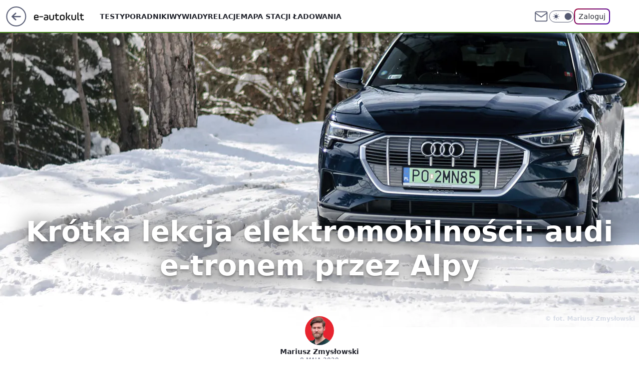

--- FILE ---
content_type: text/html; charset=utf-8
request_url: https://e.autokult.pl/krotka-lekcja-elektromobilnosci-audi-e-tronem-przez-alpy,6807627231893633a
body_size: 34081
content:
<!doctype html><html lang="pl"><head><meta charset="utf-8"><meta name="viewport" content="width=device-width, viewport-fit=cover, initial-scale=1"><meta http-equiv="Cache-Control" content="no-cache"><meta http-equiv="X-UA-Compatible" content="IE=Edge"><meta http-equiv="Expires" content="0"><meta name="logo" content="/staticfiles/logo.png"><script>
		// dot
		var TECH = true;
		var GOFER = true;
		var wp_dot_type = 'click';
		var appVersion = "v1.566.0";
		var wp_dot_addparams = {"bunchID":"237457","canonical":"https://e.autokult.pl/krotka-lekcja-elektromobilnosci-audi-e-tronem-przez-alpy,6807627231893633a","cauthor":"Mariusz Zmysłowski","ccategory":"","cdate":"2020-05-08","cedtype":"news","ciab":"IAB2,IAB-v3-22,IAB2-10,IAB2-12","cid":"6807627231893633","corigin":"","cpagemax":1,"cpageno":1,"cplatform":"gofer","cpremium":1,"crepub":0,"csource":"WP Autokult","csystem":"ncr","ctags":"Audi,testy samochodów,Audi e-tron,elektromobilność","ctlength":9037,"ctype":"article_premium","cuct":"","darkmode":false,"frontendVer":"v1.566.0|20260128","isLogged":false,"svid":"9342a427-780c-4dff-9780-ae57f8fb0cf4"};
		// wpjslib
		var WP = [];
		var wp_sn = "nwm_eautokult";
		var rekid = "237457";
		var wp_push_notification_on = true;
		var wp_mobile = false;
		var wp_fb_id = "933316406876601";
		var wp_subscription = "";

		var wpStadcp = "0.000";
		var screeningv2 = true;
		var API_DOMAIN = '/';
		var API_STREAM = '/v1/stream';
		var API_GATEWAY = "/graphql";
		var API_HOST_ONE_LOGIN = "https://e.autokult.pl";
		var WPP_VIDEO_EMBED = null || [];
		if (true) {
			var getPopoverAnchor = async () =>
				document.querySelector('[data-role="onelogin-button"]');
		}
		var wp_push_notification_on = true;
		var wp_onepager = true;
		var asyncNativeQueue = [];
		var wp_consent_logo = "/staticfiles/logo.png";
		var wp_consent_color = 'var(--wp-consent-color)';
		if (true) {
			var wp_pvid = "9b56a392faa426c0daee";
		}

		if (false) {
			var wp_pixel_id = "";
		}
		if (true) {
			var onResizeCallback = function (layoutType) {
				window.wp_dot_addparams.layout = layoutType;
			};

			var applicationSize = {};
			if (false) {
				var breakpointNarrow = 0;
			} else {
				var breakpointNarrow = 1280;
			}
			function onResize() {
				applicationSize.innerWidth = window.innerWidth;
				applicationSize.type =
					window.innerWidth >= breakpointNarrow ? 'wide' : 'narrow';
				onResizeCallback(applicationSize.type);
			}
			onResize();
			window.addEventListener('resize', onResize);
		}

		var loadTimoeout = window.setTimeout(function () {
			window.WP.push(function () {
				window.WP.performance.registerMark('WPJStimeout');
				loadScript();
			});
		}, 3000);

		var loadScript = function () {
			window.clearTimeout(loadTimoeout);
			document.body.setAttribute('data-wp-loaded', 'true');
		};
		window.WP.push(function () {
			window.WP.gaf.loadBunch(false, loadScript, true);
			if (true) {
				window.WP.gaf.registerCommercialBreak(2);
			}
		});
		var __INIT_CONFIG__ = {"randvar":"xqwNKVwFFB","randomClasses":{"0":"zMDoN","100":"WkQxf","150":"TZAtR","162":"Twipv","180":"wGfGV","200":"PmkZi","250":"livyW","280":"aAQys","282":"lrdVg","300":"TLuJi","312":"QEsNj","330":"MEWlp","332":"syLUB","40":"aweWf","50":"CJdPA","60":"QLiix","600":"BzaQa","662":"ciDFU","712":"ThmAg","780":"WOiBx","810":"ALuVf","82":"OIaPD","fullPageScreeningWallpaper":"sjzSb","hasPlaceholderPadding":"Ckklo","hasVerticalPlaceholderPadding":"KLXIR","panelPremiumScreeningWallpaper":"MjoyA","placeholderMargin":"spJdv","screeningContainer":"XOCig","screeningWallpaper":"TnyDx","screeningWallpaperSecondary":"hFUIq","slot15ScreeningWallpaper":"pzfBU","slot16ScreeningWallpaper":"NtCsw","slot17ScreeningWallpaper":"weFQj","slot18ScreeningWallpaper":"ZXHFw","slot19ScreeningWallpaper":"QZvxG","slot38ScreeningWallpaper":"RRHWR","slot3ScreeningWallpaper":"XcYAb","slot501ScreeningWallpaper":"fGsEU","slot75ScreeningWallpaper":"AcgxR","transparent":"mdxxF"},"productId":"6802700310952065","isMobile":false,"social":{"facebook":{"accountName":"e-autokultpl-684570891961077","appId":"845884523455679","pages":["187599111337"],"clientToken":"0ebab52bbf76a9c89ee9d637b90843e6"},"instagram":{},"tiktok":{},"giphy":{"appId":"sQK9FPEEd9Ih6icRBPMRfH03bo0BeH1X"},"x":{},"youtube":{},"linkedin":{}},"cookieDomain":".autokult.pl","isLoggedIn":false,"user":{},"userApi":"/graphql","oneLoginApiHost":"","scriptSrc":"https://e.autokult.pl/[base64]","isGridEnabled":false,"editorialIcon":{"iconUrl":"","url":"","text":""},"poll":{"id":"","title":"","photo":{"url":"","width":0,"height":0},"pollType":"","question":"","answers":null,"sponsored":false,"logoEnabled":false,"sponsorLogoFile":{"url":"","width":0,"height":0},"sponsorLogoLink":"","buttonText":"","buttonUrl":""},"abTestVariant":"","showExitDiscover":false,"isLanding":false,"scrollLockTimeout":0,"scrollMetricEnabled":false,"survicateSegments":"","isFeed":false,"isSuperApp":false,"oneLoginClientId":"autokult","weatherSrc":"","commonHeadSrc":"","userPanelCss":"https://e.autokult.pl/[base64]","saveForLaterProductID":"5927206335214209","withNewestBottombar":true,"acid":"","withBottomRecommendationsSplit":false,"isCommentsPageAbTest":false};
		window["xqwNKVwFFB"] = function (
			element,
			slot,
			withPlaceholder,
			placeholder,
			options
		) {
			window.WP.push(function () {
				if (withPlaceholder && element.parentNode) {
					window.WP.gaf.registerPlaceholder(
						slot,
						element.parentNode,
						placeholder
					);
					if (true) {
						element.parentNode.style.display = 'none';
					}
				}
				if (false) {
					window.WP.gaf.registerSlot(slot, element, options);
				}
			});
		};
	</script><meta name="gaf" content="blazgjnm"> <script>!function(e,f){try{if(!document.cookie.match('(^|;)\\s*WPdp=([^;]*)')||/google/i.test(window.navigator.userAgent))return;f.WP=f.WP||[];f.wp_pvid=f.wp_pvid||(function(){var output='';while(output.length<20){output+=Math.random().toString(16).substr(2);output=output.substr(0,20)}return output})(20);var abtest=function(){function e(t){return!(null==t)&&"object"==typeof t&&!Array.isArray(t)&&0<Object.keys(t).length}var t="",r=f.wp_abtest;return e(r)&&(t=Object.entries(r).map(([r,t])=>{if(e(t))return Object.entries(t).map(([t,e])=>r+"|"+t+"|"+e).join(";")}).join(";")),t}();var r,s,c=[["https://e","autokult","pl/[base64]"]
.join('.'),["pvid="+f.wp_pvid,(s=e.cookie.match(/(^|;)\s*PWA_adbd\s*=\s*([^;]+)/),"PWA_adbd="+(s?s.pop():"2")),location.search.substring(1),(r=e.referrer,r&&"PWAref="+encodeURIComponent(r.replace(/^https?:\/\//,""))),f.wp_sn&&"sn="+f.wp_sn,abtest&&"abtest="+encodeURIComponent(abtest)].filter(Boolean).join("&")].join("/?");e.write('<scr'+'ipt src="'+c+'"><\/scr'+'ipt>')}catch(_){console.error(_)}}(document,window);</script><script id="hb" crossorigin="anonymous" src="https://e.autokult.pl/[base64]"></script><title>Krótka lekcja elektromobilności: audi e-tronem przez Alpy</title><link href="https://e.autokult.pl/krotka-lekcja-elektromobilnosci-audi-e-tronem-przez-alpy,6807627231893633a" rel="canonical"><meta name="description" content="Jeszcze zanim epidemia opanowała Europę, wybrałem się na wyprawę przez Alpy w audi e-tronie. Śnieg, autobahny i kompletnie inna infrastruktura, pokazują auto elektryczne w trochę innym kontekście niż ten, który..."> <meta name="author" content="Grupa Wirtualna Polska"><meta name="robots" content="max-image-preview:large"><meta property="og:type" content="article"><meta property="og:title" content="Krótka lekcja elektromobilności: audi e-tronem przez Alpy"><meta property="og:description" content="Jeszcze zanim epidemia opanowała Europę, wybrałem się na wyprawę przez Alpy w audi e-tronie. Śnieg, autobahny i kompletnie inna infrastruktura, pokazują auto elektryczne w trochę innym kontekście niż ten, który..."><meta property="og:url" content="https://e.autokult.pl/krotka-lekcja-elektromobilnosci-audi-e-tronem-przez-alpy,6807627231893633a"><meta property="og:site_name" content="Autokult Elektromobilność"><meta property="og:locale" content="pl_PL"><meta property="og:article:tag" content="Audi"><meta property="og:article:tag" content="testy samochodów"><meta property="og:article:tag" content="Audi e-tron"><meta property="og:article:tag" content="elektromobilność"><meta property="og:image" content="https://v.wpimg.pl/OTAxZjcuYDUgGixZTA5tIGNCeAMKV2N2NFpgSExEdmZxAHUHTRQ6IC4TLwYXWz84bhwpCVJDfG1sHD5YVEYubScdawxSFnthIhluWlpFfjJ2VjAaBFcy"><meta property="og:image:width" content="1920"><meta property="og:image:height" content="1275">  <meta property="og:image:type" content="image/png"><meta property="article:published_time" content="2020-05-08T12:22:25.000Z"> <meta property="article:modified_time" content="2023-03-13T12:13:27.000Z"><meta name="twitter:card" content="summary_large_image"><meta name="twitter:description" content="Jeszcze zanim epidemia opanowała Europę, wybrałem się na wyprawę przez Alpy w audi e-tronie. Śnieg, autobahny i kompletnie inna infrastruktura, pokazują auto elektryczne w trochę innym kontekście niż ten, który..."><meta name="twitter:image" content="https://v.wpimg.pl/OTAxZjcuYDUgGixZTA5tIGNCeAMKV2N2NFpgSExEdmZxAHUHTRQ6IC4TLwYXWz84bhwpCVJDfG1sHD5YVEYubScdawxSFnthIhluWlpFfjJ2VjAaBFcy"><meta name="fb:app_id" content="845884523455679"><meta name="fb:pages" content="187599111337"><link rel="alternate" type="application/rss+xml" href="/rss/aktualnosci" title="Aktualności"><script id="wpjslib6" type="module" src="https://e.autokult.pl/[base64]" async="" crossorigin="anonymous"></script><script type="module" src="https://e.autokult.pl/[base64]" crossorigin="anonymous"></script><script type="module" src="https://e.autokult.pl/[base64]" crossorigin="anonymous"></script><link rel="apple-touch-icon" href="/staticfiles/icons/icon.png"><link rel="stylesheet" href="https://e.autokult.pl/[base64]"><link rel="stylesheet" href="https://e.autokult.pl/[base64]"><link rel="stylesheet" href="https://e.autokult.pl/[base64]"><link rel="stylesheet" href="https://e.autokult.pl/[base64]"><link rel="stylesheet" href="https://e.autokult.pl/[base64]"><meta name="breakpoints" content="629, 1139, 1365"><meta name="content-width" content="device-width, 630, 980, 1280"><link rel="manifest" href="/site.webmanifest"><meta name="mobile-web-app-capable" content="yes"><meta name="apple-mobile-web-app-capable" content="yes"><meta name="apple-mobile-web-app-status-bar-style" content="black-translucent"><meta name="theme-color" content="var(--color-brand)"><style>.xqwNKVwFFB{background-color:var(--color-neutral-25);position:relative;width:100%;min-height:200px;}.dark .xqwNKVwFFB{background-color:var(--color-neutral-850);}.Ckklo .xqwNKVwFFB{padding: 18px 16px 10px;}.mdxxF{background-color:transparent;}.dark .mdxxF{background-color:transparent;}.KLXIR{padding: 15px 0;}.spJdv{margin:var(--wp-placeholder-margin);}.livyW{min-height:250px;}.ciDFU{min-height:662px;}.ThmAg{min-height:712px;}.aAQys{min-height:280px;}.TLuJi{min-height:300px;}.CJdPA{min-height:50px;}.wGfGV{min-height:180px;}.OIaPD{min-height:82px;}.QLiix{min-height:60px;}.syLUB{min-height:332px;}.zMDoN{min-height:0px;}.aweWf{min-height:40px;}.TZAtR{min-height:150px;}.QEsNj{min-height:312px;}.BzaQa{min-height:600px;}.ALuVf{min-height:810px;}.WkQxf{min-height:100px;}.Twipv{min-height:162px;}.PmkZi{min-height:200px;}.MEWlp{min-height:330px;}.WOiBx{min-height:780px;}.lrdVg{min-height:282px;}</style></head><body class=""><meta itemprop="name" content="Autokult Elektromobilność"><div><div class="h-0"></div><script>(function(){var sc=document.currentScript;window[window.__INIT_CONFIG__.randvar](sc.previousElementSibling,6,false,{},{
    setNative: (dataNative, onViewCallback) => {
    window.asyncNativeQueue.push({
      action:"onPanelPremium",
      payload: { 
        screeningWallpaperClassName: "hFUIq", 
        dataNative: dataNative,
        onViewCallback: onViewCallback,
        
      }
})}});})()</script></div><div class="h-0"></div><script>(function(){var sc=document.currentScript;window[window.__INIT_CONFIG__.randvar](sc.previousElementSibling,10,false,{},undefined);})()</script> <div class="h-0"></div><script>(function(){var sc=document.currentScript;window[window.__INIT_CONFIG__.randvar](sc.previousElementSibling,89,false,{},undefined);})()</script> <div class="blazgjnmh"></div><div class="sticky top-0 w-full z-300"><header data-st-area="header" id="service-header" class="bg-[--color-header-bg] h-[4.125rem] relative select-none w-full"><div class="max-w-[980px] pl-3 xl:max-w-[1280px] h-full w-full flex items-center mx-auto relative"><input class="peer hidden" id="menu-toggle-button" type="checkbox" autocomplete="off"><div class="hidden peer-checked:block"><div class="wp-header-menu"><div class="wp-link-column"><ul class="wp-link-list"><li><a class="wp-link px-4 py-3 block" href="/testy,kategoria,6805166831143041">Testy</a></li><li><a class="wp-link px-4 py-3 block" href="/poradniki-i-mechanika,kategoria,6806963326506625">Poradniki</a></li><li><a class="wp-link px-4 py-3 block" href="/wywiady,temat,6016397236777601">Wywiady</a></li><li><a class="wp-link px-4 py-3 block" href="/relacje,temat,5984467435381377">Relacje</a></li><li><a class="wp-link px-4 py-3 block" href="/strona/mapa-ladowarek">Mapa stacji ładowania</a></li></ul><div class="wp-social-box"><span>Obserwuj nas na:</span><div><a class="cHJldmVudENC" href="https://www.facebook.com/e-autokultpl-684570891961077"><svg xmlns="http://www.w3.org/2000/svg" fill="none" viewBox="0 0 24 24"><path stroke="currentColor" stroke-linecap="round" stroke-linejoin="round" stroke-width="1.5" d="M18 2.941h-3a5 5 0 0 0-5 5v3H7v4h3v8h4v-8h3l1-4h-4v-3a1 1 0 0 1 1-1h3z"></path></svg></a> </div></div></div><input class="peer hidden" id="wp-menu-link-none" name="wp-menu-links" type="radio" autocomplete="off" checked="checked"><div class="wp-teaser-column translate-x-[248px] peer-checked:translate-x-0"><div class="wp-header-menu-subtitle">Popularne w serwisie <span class="uppercase">Autokult Elektromobilność</span>:</div><div class="wp-teaser-grid"><a href="https://autokult.pl/szef-sprzedazy-volvo-mowi-o-zyskach-chcemy-przejmowac-klientow-konkurencji,7246523743152352a" title="Szef sprzedaży Volvo mówi o zyskach. &#34;Chcemy przejmować klientów konkurencji&#34;"><div class="wp-img-placeholder"><img src="https://v.wpimg.pl/ZDRiMmJjdSUzCzteZRF4MHBTbwQjSHZmJ0t3T2VZa3AqWHpbZQwzKDcbKB0lRD02JxksGjpEKih9CD0EZRxrazYAPh0mCyNrNwQvCC5FOHJjC3RcfV13JzdRKUB-W2x1f1EvW3tHbnNhUClZKFg4J2NZbxA" loading="lazy" class="wp-img" alt="Szef sprzedaży Volvo mówi o zyskach. &#34;Chcemy przejmować klientów konkurencji&#34;"></div><span class="wp-teaser-title">Szef sprzedaży Volvo mówi o zyskach. &#34;Chcemy przejmować klientów konkurencji&#34;</span> <span class="wp-teaser-author">Mateusz Lubczański</span></a><a href="https://e.autokult.pl/ile-zima-przejedzie-elektryk-niemcy-sprawdzili-to-i-pokazali-prawde,7246540278032608a" title="Ile zimą przejedzie elektryk? Niemcy sprawdzili to i pokazali prawdę"><div class="wp-img-placeholder"><img src="https://v.wpimg.pl/YmM1M2EzdgwsUzsBagF7GW8Lb1ssWHVPOBN3EGpJaFk1AHoEahwwAShDKEIqVD4fOEEsRTVUKQFiUD1bagxoQilYPkIpGyBCKFwvVyFVPAksU3gEdB90XHsCfB9xHz9YYFN0AiNXYQsrAi9RcEk4XnsJb08" loading="lazy" class="wp-img" alt="Ile zimą przejedzie elektryk? Niemcy sprawdzili to i pokazali prawdę"></div><span class="wp-teaser-title">Ile zimą przejedzie elektryk? Niemcy sprawdzili to i pokazali prawdę</span> <span class="wp-teaser-author">Tomasz Budzik</span></a><a href="https://e.autokult.pl/oto-nowe-volvo-ex60-topowa-wersja-ma-niedorzeczne-osiagi,7246065163872480a" title="Oto nowe Volvo EX60. Topowa wersja ma niedorzeczne osiągi"><div class="wp-img-placeholder"><img src="https://v.wpimg.pl/NGNhYzhkYSYvCi9JRxBsM2xSexMBSWJlO0pjWEdYf3M2WW5MRw0nKysaPAoHRSk1Oxg4DRhFPithCSkTRx1_aCoBKgoECjdoKwU7HwxEKHd_UGEYUFljfyxePVdcXyojY1BsSl9GKHcoDW0ZCQh2I39bewc" loading="lazy" class="wp-img" alt="Oto nowe Volvo EX60. Topowa wersja ma niedorzeczne osiągi"></div><span class="wp-teaser-title">Oto nowe Volvo EX60. Topowa wersja ma niedorzeczne osiągi</span> <span class="wp-teaser-author">Mateusz Lubczański</span></a><a href="https://e.autokult.pl/juz-nie-id-4-niemcy-twierdza-ze-volkswagen-zmieni-nazwe-hitowego-elektryka,7247529231141088a" title="Niemcy zmienią nazwę popularnego modelu. Ma się lepiej kojarzyć"><div class="wp-img-placeholder"><img src="https://v.wpimg.pl/OGM4NmYxYCYsVjhedgNtM28ObAQwWmNlOBZ0T3ZLfnM1BXlbdh4mKyhGKx02Vig1OEQvGilWPytiVT4Edg5-aCldPR01GTZoKFksCD1XfyYsVnldaUlifnkBK0BtTnt1YFZ3WjpVdiR5BnYOYU4pdi8AbBA" loading="lazy" class="wp-img" alt="Niemcy zmienią nazwę popularnego modelu. Ma się lepiej kojarzyć"></div><span class="wp-teaser-title">Niemcy zmienią nazwę popularnego modelu. Ma się lepiej kojarzyć</span> <span class="wp-teaser-author">Aleksander Ruciński</span></a><a href="https://e.autokult.pl/volvo-ex60-wycenione-ile-kosztuje-elektryczny-suv-z-duzym-zasiegiem,7246522234378432a" title="Volvo EX60 wycenione. Ile kosztuje elektryczny SUV z dużym zasięgiem?"><div class="wp-img-placeholder"><img src="https://v.wpimg.pl/Y2MxOTA0dlMsGjlnbkt7Rm9CbT0oEnUQOFp1dm4DaAY1SXhiblYwXigKKiQuHj5AOAguIzEeKV5iGT89bkZoHSkRPCQtUSAdKBUtMSUfPAR8SC01I1R0BH4eeHl1BGwFYEAtYXQdbgJ-QSw3cAlpBnhPbSk" loading="lazy" class="wp-img" alt="Volvo EX60 wycenione. Ile kosztuje elektryczny SUV z dużym zasięgiem?"></div><span class="wp-teaser-title">Volvo EX60 wycenione. Ile kosztuje elektryczny SUV z dużym zasięgiem?</span> <span class="wp-teaser-author">Aleksander Ruciński</span></a><a href="https://e.autokult.pl/bmw-ix3-volvo-ex60-i-mercedes-glc-eq-porownujemy-rewolucyjne-suv-y-na-papierze,7246123322161376a" title="BMW iX3, Volvo EX60 i Mercedes GLC EQ - porównujemy rewolucyjne SUV-y na papierze"><div class="wp-img-placeholder"><img src="https://v.wpimg.pl/NTFiMjAwYTUnCztZbgxsIGRTbwMoVWJ2M0t3SG5Ef2A-WHpcbhEnOCMbKBouWSkmMxksHTFZPjhpCD0DbgF_eyIAPhotFjd7IwQvDyVYdzVzCntcI0djZnMMdEd1Ei1tawgvCCVadmFwCHhbI0V-ZCALbxc" loading="lazy" class="wp-img" alt="BMW iX3, Volvo EX60 i Mercedes GLC EQ - porównujemy rewolucyjne SUV-y na papierze"></div><span class="wp-teaser-title">BMW iX3, Volvo EX60 i Mercedes GLC EQ - porównujemy rewolucyjne SUV-y na papierze</span> <span class="wp-teaser-author">Aleksander Ruciński</span></a></div></div></div><div class="wp-header-menu-layer"></div></div><div class="header-back-button-container"><div id="wp-sg-back-button" class="back-button-container wp-back-sg" data-st-area="goToSG"><a href="/" data-back-link><svg class="back-button-icon" xmlns="http://www.w3.org/2000/svg" width="41" height="40" fill="none"><circle cx="20.447" cy="20" r="19" fill="transparent" stroke="currentColor" stroke-width="2"></circle> <path fill="currentColor" d="m18.5 12.682-.166.133-6.855 6.472a1 1 0 0 0-.089.099l.117-.126q-.087.082-.155.175l-.103.167-.075.179q-.06.178-.06.374l.016.193.053.208.08.178.103.16.115.131 6.853 6.47a1.4 1.4 0 0 0 1.897 0 1.213 1.213 0 0 0 .141-1.634l-.14-.157-4.537-4.283H28.44c.741 0 1.342-.566 1.342-1.266 0-.635-.496-1.162-1.143-1.252l-.199-.014-12.744-.001 4.536-4.281c.472-.445.519-1.14.141-1.634l-.14-.158a1.4 1.4 0 0 0-1.55-.237z"></path></svg></a></div><a href="/" class="cHJldmVudENC z-0" title="Autokult Elektromobilność" id="service_logo"><svg class="text-[--color-logo] max-w-[--logo-width] h-[--logo-height] align-middle mr-8"><use href="/staticfiles/siteLogoDesktop.svg#root"></use></svg></a></div><ul class="flex text-sm/[1.3125rem] gap-8  xl:flex hidden"><li class="flex items-center group relative"><a class="whitespace-nowrap group uppercase no-underline font-semibold hover:underline text-[--color-header-text] cHJldmVudENC" href="/testy,kategoria,6805166831143041">Testy</a> </li><li class="flex items-center group relative"><a class="whitespace-nowrap group uppercase no-underline font-semibold hover:underline text-[--color-header-text] cHJldmVudENC" href="/poradniki-i-mechanika,kategoria,6806963326506625">Poradniki</a> </li><li class="flex items-center group relative"><a class="whitespace-nowrap group uppercase no-underline font-semibold hover:underline text-[--color-header-text] cHJldmVudENC" href="/wywiady,temat,6016397236777601">Wywiady</a> </li><li class="flex items-center group relative"><a class="whitespace-nowrap group uppercase no-underline font-semibold hover:underline text-[--color-header-text] cHJldmVudENC" href="/relacje,temat,5984467435381377">Relacje</a> </li><li class="flex items-center group relative"><a class="whitespace-nowrap group uppercase no-underline font-semibold hover:underline text-[--color-header-text] cHJldmVudENC" href="/strona/mapa-ladowarek">Mapa stacji ładowania</a> </li></ul><div class="group mr-0 xl:ml-[3.5rem] flex flex-1 items-center justify-end"><div class="h-8 text-[--icon-light] flex items-center gap-4"><a id="wp-poczta-link" href="https://poczta.wp.pl/login/login.html" class="text-[--color-header-icon-light] block size-8 cHJldmVudENC"><svg viewBox="0 0 32 32" fill="none" xmlns="http://www.w3.org/2000/svg"><path d="M6.65944 6.65918H25.3412C26.6256 6.65918 27.6764 7.71003 27.6764 8.9944V23.0057C27.6764 24.2901 26.6256 25.3409 25.3412 25.3409H6.65944C5.37507 25.3409 4.32422 24.2901 4.32422 23.0057V8.9944C4.32422 7.71003 5.37507 6.65918 6.65944 6.65918Z" stroke="currentColor" stroke-width="1.8" stroke-linecap="round" stroke-linejoin="round"></path> <path d="M27.6764 8.99438L16.0003 17.1677L4.32422 8.99438" stroke="currentColor" stroke-width="1.8" stroke-linecap="round" stroke-linejoin="round"></path></svg></a><input type="checkbox" class="hidden" id="darkModeCheckbox"> <label class="wp-darkmode-toggle" for="darkModeCheckbox" aria-label="Włącz tryb ciemny"><div class="toggle-container"><div class="toggle-icon-dark"><svg viewBox="0 0 16 16" class="icon-moon" fill="currentColor" xmlns="http://www.w3.org/2000/svg"><path d="M15.293 11.293C13.8115 11.9631 12.161 12.1659 10.5614 11.8743C8.96175 11.5827 7.48895 10.8106 6.33919 9.66085C5.18944 8.5111 4.41734 7.0383 4.12574 5.43866C3.83415 3.83903 4.03691 2.18852 4.70701 0.707031C3.52758 1.24004 2.49505 2.05123 1.69802 3.07099C0.900987 4.09075 0.363244 5.28865 0.130924 6.56192C-0.101395 7.83518 -0.0213565 9.1458 0.364174 10.3813C0.749705 11.6169 1.42922 12.7404 2.34442 13.6556C3.25961 14.5708 4.38318 15.2503 5.61871 15.6359C6.85424 16.0214 8.16486 16.1014 9.43813 15.8691C10.7114 15.6368 11.9093 15.0991 12.9291 14.302C13.9488 13.505 14.76 12.4725 15.293 11.293V11.293Z"></path></svg></div><div class="toggle-icon-light"><svg fill="currentColor" class="icon-sun" xmlns="http://www.w3.org/2000/svg" viewBox="0 0 30 30"><path d="M 14.984375 0.98632812 A 1.0001 1.0001 0 0 0 14 2 L 14 5 A 1.0001 1.0001 0 1 0 16 5 L 16 2 A 1.0001 1.0001 0 0 0 14.984375 0.98632812 z M 5.796875 4.7988281 A 1.0001 1.0001 0 0 0 5.1015625 6.515625 L 7.2226562 8.6367188 A 1.0001 1.0001 0 1 0 8.6367188 7.2226562 L 6.515625 5.1015625 A 1.0001 1.0001 0 0 0 5.796875 4.7988281 z M 24.171875 4.7988281 A 1.0001 1.0001 0 0 0 23.484375 5.1015625 L 21.363281 7.2226562 A 1.0001 1.0001 0 1 0 22.777344 8.6367188 L 24.898438 6.515625 A 1.0001 1.0001 0 0 0 24.171875 4.7988281 z M 15 8 A 7 7 0 0 0 8 15 A 7 7 0 0 0 15 22 A 7 7 0 0 0 22 15 A 7 7 0 0 0 15 8 z M 2 14 A 1.0001 1.0001 0 1 0 2 16 L 5 16 A 1.0001 1.0001 0 1 0 5 14 L 2 14 z M 25 14 A 1.0001 1.0001 0 1 0 25 16 L 28 16 A 1.0001 1.0001 0 1 0 28 14 L 25 14 z M 7.9101562 21.060547 A 1.0001 1.0001 0 0 0 7.2226562 21.363281 L 5.1015625 23.484375 A 1.0001 1.0001 0 1 0 6.515625 24.898438 L 8.6367188 22.777344 A 1.0001 1.0001 0 0 0 7.9101562 21.060547 z M 22.060547 21.060547 A 1.0001 1.0001 0 0 0 21.363281 22.777344 L 23.484375 24.898438 A 1.0001 1.0001 0 1 0 24.898438 23.484375 L 22.777344 21.363281 A 1.0001 1.0001 0 0 0 22.060547 21.060547 z M 14.984375 23.986328 A 1.0001 1.0001 0 0 0 14 25 L 14 28 A 1.0001 1.0001 0 1 0 16 28 L 16 25 A 1.0001 1.0001 0 0 0 14.984375 23.986328 z"></path></svg></div></div><div class="toggle-icon-circle"></div></label><div class="relative"><form action="/auth/v1/sso/auth" data-role="onelogin-button" method="get" id="wp-login-form"><input type="hidden" name="continue_url" value="https://e.autokult.pl/krotka-lekcja-elektromobilnosci-audi-e-tronem-przez-alpy,6807627231893633a"> <button type="submit" class="wp-login-button">Zaloguj</button></form></div></div><div class="ml-[0.25rem] w-[3.375rem] flex items-center justify-center"><label role="button" for="menu-toggle-button" tab-index="0" aria-label="Menu" class="cursor-pointer flex items-center justify-center size-8 text-[--color-header-icon-light]"><div class="hidden peer-checked:group-[]:flex absolute top-0 right-0 w-[3.375rem] h-[4.4375rem] bg-white dark:bg-[--color-neutral-800] z-1 items-center justify-center rounded-t-2xl peer-checked:group-[]:text-[--icon-dark]"><svg xmlns="http://www.w3.org/2000/svg" width="32" height="32" viewBox="0 0 32 32" fill="none"><path d="M24 8 8 24M8 8l16 16" stroke="currentColor" stroke-width="1.8" stroke-linecap="round" stroke-linejoin="round"></path></svg></div><div class="flex peer-checked:group-[]:hidden h-8 w-8"><svg xmlns="http://www.w3.org/2000/svg" viewBox="0 0 32 32" fill="none"><path d="M5 19h22M5 13h22M5 7h22M5 25h22" stroke="currentColor" stroke-width="1.8" stroke-linecap="round" stroke-linejoin="round"></path></svg></div></label></div></div></div><hr class="absolute bottom-0 left-0 m-0 h-px w-full border-t border-solid border-[--color-brand]"><div id="user-panel-v2-root" class="absolute z-[9999] right-0 empty:hidden"></div></header> </div>  <main data-st-area="article-article" class="wp-main-article-premium" style="--nav-header-height: 90px;"><article><div class="wp-premium-header desktop-variant"><div class="wp-premium-header-image-wrapper"><div class="wp-premium-header-image-overlay"></div><picture><source media="(max-width: 629px)" srcSet="https://v.wpimg.pl/MDFmNy5qYiUnDzhKGgpvMGRXbBBcU2FmM090WxpHfnQ-WXpJGhxjJTMZIRJAHTlqNgFhHUYSfHJ1VGMdUUN6dydUKBwEF3wnclgtGAFBdHR3C3lXXwEqZjs"> <source media="(min-width: 630px) and (max-width: 1279px)" srcSet="https://v.wpimg.pl/OTAxZjcuYDUgGixZTA5tIGNCeAMKV2N2NFpgSExEfGJ3AG9TU1oieiANLgUIACMgbwg2RQcGLGV3S2NHBxF9Y3IZYwwGRCllIkxvCQJBf21xSTxdTR8_M2MF"> <source media="(min-width: 1280px)" srcSet="https://v.wpimg.pl/OTAxZjcuYDUgGixZTA5tIGNCeAMKV2N2NFpgSExEdmZxAG9TU1oieiANLgUIACMgbwg2RQcGLGV3S2NHBxF9Y3IZYwwGRCllIkxvCQJBf21xSTxdTR8_M2MF"> <img src="https://v.wpimg.pl/MWY3LmpwYjY4UTpeXwxvI3sJbgQZVWF1LBF2T19GdGVpS31fR0JiOndSORkfHDg7LR08AV8TPjRoBX9UXRMpZW4ALVQWEnwxaFB4WBMWeWdgA30LR1knJz4RMQ" width="1920" height="1275" loading="eager" class="wp-media-image wp-premium-header-image" alt="Audi e-tron"></picture> <span class="wp-premium-header-image-source">© fot. Mariusz Zmysłowski </span></div><div class="wp-premium-header-content"><h1>Krótka lekcja elektromobilności: audi e-tronem przez Alpy </h1><div class="wp-premium-header-info"><div class="flex relative z-1"><img src="https://v.wpimg.pl/YTJmZmFidjUrDyxeaRJ7IGhXeAQvS3V2P09gT2lfbSx8WXULLwU8Ji8dNUMhGywkKxoqQzYFdjU6BHUbd0Y9PTkdNgw_Rjw5KAg-QnJZPWF6X2NaawppbXpAblwgUXRteFVqQCdbbTV4CzwMJF5uZGgQ" srcset="https://v.wpimg.pl/MmZmYWI3Ygw7Dy9kZkhvGXhXez4gEWFPL09jdWYCf1UiXGtvZlUkAT8fPCcmHSofLx04IDkdPQF1DCk-ZkV8Qj4EKiclUjRCPwA7Mi0ceV0-WGllcARgDmpUaXp9AitVd1Rrb3keLF9uDGsxL1IvWm1deyo 2x" alt="Mariusz Zmysłowski" height="64" width="64" class="rounded-full select-none text-[--color-neutral-650] bg-[--bg-content] wp-premium-header-avatar"></div><div class="flex flex-wrap text-sm font-bold "> <a class="no-underline text-inherit cHJldmVudENC" href="/mariusz-zmyslowski,autor,6114398886299265">Mariusz Zmysłowski</a></div><time class="wp-premium-header-content-date" datetime="2020-05-08T12:22:25.000Z">8 maja 2020</time></div></div></div><div class="flex justify-center gap-x-2 pt-4"><div class="flex justify-between sm:justify-end gap-4 relative"><button class="wp-article-action comments top" data-vab-container="social_tools_top" data-vab-box="comments_button" data-vab-index="2" data-location="/krotka-lekcja-elektromobilnosci-audi-e-tronem-przez-alpy,6807627231893633a/komentarze?utm_medium=button_top&amp;utm_source=comments"><div class="flex items-center justify-center relative"><div class="wp-comment-dot"></div><svg xmlns="http://www.w3.org/2000/svg" width="16" height="16" fill="none"><path stroke="currentColor" stroke-linecap="round" stroke-linejoin="round" stroke-width="1.3" d="M14 7.6667a5.59 5.59 0 0 1-.6 2.5333 5.666 5.666 0 0 1-5.0667 3.1334 5.59 5.59 0 0 1-2.5333-.6L2 14l1.2667-3.8a5.586 5.586 0 0 1-.6-2.5333A5.667 5.667 0 0 1 5.8 2.6 5.59 5.59 0 0 1 8.3333 2h.3334A5.6535 5.6535 0 0 1 14 7.3334z"></path></svg></div>10 komentarzy</button><div class="wp-article-action-button-container"><button id="wp-article-share-button" class="wp-article-action" type="button" data-vab-container="social_tools_top" data-vab-box="share" data-vab-index="1"><svg xmlns="http://www.w3.org/2000/svg" width="16" height="16" fill="none"><g stroke="currentColor" stroke-linecap="round" stroke-linejoin="round" stroke-width="1.3" clip-path="url(#clip0_1847_293)"><path d="M12.714 5.0953c1.1834 0 2.1427-.9594 2.1427-2.1428S13.8974.8098 12.714.8098s-2.1427.9593-2.1427 2.1427.9593 2.1428 2.1427 2.1428M3.2863 10.2024c1.1834 0 2.1427-.9593 2.1427-2.1427S4.4697 5.917 3.2863 5.917s-2.1427.9593-2.1427 2.1427.9593 2.1427 2.1427 2.1427M12.714 15.1902c1.1834 0 2.1427-.9593 2.1427-2.1427s-.9593-2.1427-2.1427-2.1427-2.1427.9593-2.1427 2.1427.9593 2.1427 2.1427 2.1427M5.4287 9.3455l5.1425 2.5712M10.5712 4.2029 5.4287 6.774"></path></g> <defs><clipPath id="clip0_1847_293"><path fill="currentColor" d="M0 0h16v16H0z"></path></clipPath></defs></svg></button><div id="wp-article-share-menu" class="wp-article-share-menu"><button id="share-x" class="wp-article-share-option" data-vab-container="social_tools_top" data-vab-box="share_twitter" data-vab-index="3"><span class="wp-article-share-icon"><svg xmlns="http://www.w3.org/2000/svg" fill="currentColor" viewBox="0 0 1200 1227"><path d="M714.163 519.284 1160.89 0h-105.86L667.137 450.887 357.328 0H0l468.492 681.821L0 1226.37h105.866l409.625-476.152 327.181 476.152H1200L714.137 519.284zM569.165 687.828l-47.468-67.894-377.686-540.24h162.604l304.797 435.991 47.468 67.894 396.2 566.721H892.476L569.165 687.854z"></path></svg></span> <span>Udostępnij na X</span></button> <button id="share-facebook" class="wp-article-share-option" data-vab-container="social_tools_top" data-vab-box="share_facebook" data-vab-index="4"><span class="wp-article-share-icon"><svg xmlns="http://www.w3.org/2000/svg" fill="none" viewBox="0 0 24 24"><path stroke="currentColor" stroke-linecap="round" stroke-linejoin="round" stroke-width="1.5" d="M18 2.941h-3a5 5 0 0 0-5 5v3H7v4h3v8h4v-8h3l1-4h-4v-3a1 1 0 0 1 1-1h3z"></path></svg></span> <span>Udostępnij na Facebooku</span></button></div><button id="wp-article-save-button" type="button" class="group wp-article-action disabled:cursor-not-allowed" data-save-id="6807627231893633" data-save-type="ARTICLE" data-save-image="https://m.autokult.pl/dsc1639-dd273a9fe1f1c45ca40901f7.jpg" data-save-url="https://e.autokult.pl/krotka-lekcja-elektromobilnosci-audi-e-tronem-przez-alpy,6807627231893633a" data-save-title="Krótka lekcja elektromobilności: audi e-tronem przez Alpy" data-saved="false" data-vab-container="social_tools_top" data-vab-box="save_button" data-vab-index="0"><svg xmlns="http://www.w3.org/2000/svg" width="12" height="15" fill="none"><path stroke="currentColor" stroke-linecap="round" stroke-linejoin="round" stroke-width="1.3" d="m10.6499 13.65-5-3.6111-5 3.6111V2.0945c0-.3831.1505-.7505.4184-1.0214A1.42 1.42 0 0 1 2.0785.65h7.1428c.379 0 .7423.1521 1.0102.423s.4184.6383.4184 1.0214z"></path></svg></button></div></div></div><div class="px-4 flex justify-center mx-auto"><div class="flex gap-6 flex-col sm:w-[504px] lg:w-[624px] xl:w-[620px] pt-6"><div class="font-semibold text-[1.375rem] leading-[1.273em] tracking-[-0.001em] indent-[0] break-words x-tts"><p>Jeszcze zanim epidemia opanowała Europę, wybrałem się na wyprawę przez Alpy w audi e-tronie. Śnieg, autobahny i kompletnie inna infrastruktura, pokazują auto elektryczne w trochę innym kontekście niż ten, który znamy z Polski. Oto czego nauczyłem się w trakcie tej dwudniowej podróży i jak wykopałem się elektrycznym napędem na 4 koła z czapy śniegu.</p></div><div class="wp-content-text-raw"><h2 id="title-451609113592555119" class="x-tts">Po pierwsze: jazda samochodem elektrycznym to żadne wyzwanie</h2></div> <div class=""><div class="wp-content-text-raw x-tts" data-uxc="paragraph1" data-cpidx="0"><p>Powojenne dekady ubiegłego wieku to czas, w którym samochód stał się symbolem wolności, nawet buntu. Swoboda, jaką masom dało auto, miała niebywałą skalę. Przewijamy film naprzód, do drugiej dekady XXI wieku i z latających samochodów, które wyobrażano sobie we wczesnym kinie science fiction – nici. Mamy za to samochody elektryczne o zasięgu, który ledwie pozwala na podróż z miasta do miasta. To co z tą wolnością?</p></div></div> <div class="-mx-[16px] sm:-mx-[52px] lg:-mx-[160px] xl:-mx-[212px]"><figure class="wp-content-part-image single-image" style="--aspect-ratio:1.333;"><div class="wp-photo-image-container"><picture><source media="(max-width: 629px)" srcSet="https://v.wpimg.pl/ZjZjLmpwdQs7CDpeXwx4HnhQbgQZVXZIL0h2T18UdVxpWjRCHVk7Hy4FJxgcA3QaNkV-XUJHaltpWmFcQUJvWWpHeQxIFjwObFp6VRQVPAxsCWIHABB4Fw"> <source media="(min-width: 630px) and (max-width: 1139px)" srcSet="https://v.wpimg.pl/ZjZjLmpwdQs7CDpeXwx4HnhQbgQZVXZIL0h2T18UdVxqUjRCHVk7Hy4FJxgcA3QaNkV-XUJHaltpWmFcQUJvWWpHeQxIFjwObFp6VRQVPAxsCWIHABB4Fw"> <source media="(min-width: 1140px) and (max-width: 1279px)" srcSet="https://v.wpimg.pl/ZjZjLmpwdQs7CDpeXwx4HnhQbgQZVXZIL0h2T18UdVNuXjRCHVk7Hy4FJxgcA3QaNkV-XUJHaltpWmFcQUJvWWpHeQxIFjwObFp6VRQVPAxsCWIHABB4Fw"> <source media="(min-width: 1280px)" srcSet="https://v.wpimg.pl/ZmY2Yy5qdQw4UC9KGgp4GXsIexBcU3ZPLBBjWxoSdVxpBm0BGhx0DCxGNhJAHS5DKV52SwVDal1oAWlUBEBvWGoCdExUSTsLPQRpTw0VOAs_BDpXXwE9TyQ"> <img src="https://v.wpimg.pl/YmZmNmMudgw7DzheYg57GXhXbAQkV3VPL090T2IWdlxjX34VfEFtXXUAYAw4ATYGLwE6Qz0Zdl9qX35dfEZpQGtce1h-RXRYO1UvCylDaVtiCSwLK0M6QzAdKU8w" width="1920" height="1440" loading="lazy" class="wp-media-image" alt="Audi e-tron ładowane na stacji Ionity" data-lightbox="true"></picture> </div><figcaption class="image-description"><span class="image-caption">Audi e-tron ładowane na stacji Ionity</span> <span class="image-source">© fot. Mariusz Zmysłowski</span></figcaption></figure></div> <div class=""><div class="wp-content-text-raw x-tts" data-cpidx="2"><p>Samochody za sprawą prądu, który jako źródło mocy na kołach nie jest wcale nowością, uczyniły współczesnych kierowców ponownie pionierami. Jeszcze kilka lat temu, gdy ładowałem auto w jednej z miejskich stacji, czułem się naprawdę wyjątkowo. Teraz ten typ napędu na świecie trochę spowszedniał, ale w Polsce nadal pozostaje czymś egzotycznym i nieco ekstrawaganckim. Kierowca samochodu elektrycznego stawia przed sobą wyzwanie podróży długodystansowej i świadomie decyduje się na ograniczenie tej wolności, którą auto konwencjonalne daje.</p></div></div> <div class="relative w-screen -translate-x-2/4 left-2/4 lg:w-auto lg:translate-x-0 lg:left-0 lg:-mx-[160px] xl:-mx-[212px]"><div class="xqwNKVwFFB livyW"><img role="presentation" class="absolute left-1/2 top-1/2 max-h-[80%] max-w-[100px] -translate-x-1/2 -translate-y-1/2" src="https://v.wpimg.pl/ZXJfd3AudTkrBBIAbg54LGhcRlAxHQUrPgJGH2MAeGJoSQ1eIBI_K2UHAEVuBTY5KQMMXC0RPyoVERQdMgM9ejc" loading="lazy" decoding="async"><div class="h-0"></div><script>(function(){var sc=document.currentScript;window[window.__INIT_CONFIG__.randvar](sc.previousElementSibling,15,true,{"fixed":true,"top":90},undefined);})()</script></div></div> <div class=""><div class="wp-content-text-raw x-tts" data-cpidx="4"><p>Powiecie: przecież się da. Owszem, wiem, że się da podróżować po Polsce – sprawdziliśmy to z <a href="https://e.autokult.pl/z-gdanska-do-warszawy-na-jednym-ladowaniu-czyli-jaguar-i-pace-w-trasie,6807619633350273a">Michałem Zielińskim w jaguarze i-pace</a>, którym na jednym ładowaniu przejechaliśmy z Gdańska do Warszawy. Sęk w tym, że jest to dalekie od komfortu, który znamy z aut spalinowych.</p></div></div> <div class="-mx-[16px] sm:-mx-[52px] lg:-mx-[160px] xl:-mx-[212px]"><figure class="wp-content-part-image single-image" style="--aspect-ratio:1.506;"><div class="wp-photo-image-container"><picture><source media="(max-width: 629px)" srcSet="https://v.wpimg.pl/ODE0LmpwYCUkUjpeXwxtMGcKbgQZVWNmMBJ2T18UYHJ2ADRCHVkuMTFfJxgcA2E0KR8oHhNGeXd3HX1aQEd5JicCe1QVR3lxIQR7D0EUKnx0BGIHABBtOQ"> <source media="(min-width: 630px) and (max-width: 1139px)" srcSet="https://v.wpimg.pl/ODE0LmpwYCUkUjpeXwxtMGcKbgQZVWNmMBJ2T18UYHJ1CDRCHVkuMTFfJxgcA2E0KR8oHhNGeXd3HX1aQEd5JicCe1QVR3lxIQR7D0EUKnx0BGIHABBtOQ"> <source media="(min-width: 1140px) and (max-width: 1279px)" srcSet="https://v.wpimg.pl/ODE0LmpwYCUkUjpeXwxtMGcKbgQZVWNmMBJ2T18UYH1xBDRCHVkuMTFfJxgcA2E0KR8oHhNGeXd3HX1aQEd5JicCe1QVR3lxIQR7D0EUKnx0BGIHABBtOQ"> <source media="(min-width: 1280px)" srcSet="https://v.wpimg.pl/ZTgxNC5qdTUGGjhwGgp4IEVCbCpcU3Z2Elp0YRoSdWVXTHo7Ghx0NRIMIShAHS56FxRhJ0YSa2JUSmNyAkFqYgUafHQMFGpiUhx6dFdAOTFfSXptXwE9dho"> <img src="https://v.wpimg.pl/Y2U4MTQudlM0Vjtnfg57RncObz04V3UQIBZ3dn4WdgNsBn0sYEduB3pZYzUkATZZIFg5eiEZdlYmV3xiYkd0A2IEfWIzF2sFbFF9YmQRbQU3BS4xaURtHD9EKnYs" width="1920" height="1275" loading="lazy" class="wp-media-image" alt="Audi e-tron" data-lightbox="true"></picture> </div><figcaption class="image-description"><span class="image-caption">Audi e-tron</span> <span class="image-source">© fot. Mariusz Zmysłowski</span></figcaption></figure></div> <div class=""><div class="wp-content-text-raw x-tts" data-cpidx="6"><p>To, czego doświadczamy w Polsce, jeżdżąc samochodami na prąd, to za naszą zachodnią granicą już pieśń przeszłości. W Niemczech stacje <a href="https://e.autokult.pl/nawet-2-lata-czekania-a-czasem-wiecej-stawianie-ladowarek-w-polsce-to-wyzwanie,6807618917189249a">Ionity</a> stawiane przy współpracy BMW, Forda, Mercedesa, Volkswagena, Audi, Porsche, a od niedawna również <a href="https://autokult.pl/hyundai-i-kia-wydluzaja-gwarancje-z-powodu-pandemii-koronawirusa,6809418817685633a">Kii</a> i Hyundaia całkowicie zmieniają postrzeganie pojazdów na prąd. To, jak ta sieć usprawnia podróżowanie i czyni elektromobilność czymś prostym, najlepiej dowodzi, że to wcale nie samochody o dużym zasięgu są kluczowe. To infrastruktura jest tym, co zaznacza punkt zwrotny dla jazdy pojazdami na prąd w danym regionie.</p></div></div> <div class="relative w-screen -translate-x-2/4 left-2/4 lg:w-auto lg:translate-x-0 lg:left-0 lg:-mx-[160px] xl:-mx-[212px]"><div class="xqwNKVwFFB livyW"><img role="presentation" class="absolute left-1/2 top-1/2 max-h-[80%] max-w-[100px] -translate-x-1/2 -translate-y-1/2" src="https://v.wpimg.pl/ZXJfd3AudTkrBBIAbg54LGhcRlAxHQUrPgJGH2MAeGJoSQ1eIBI_K2UHAEVuBTY5KQMMXC0RPyoVERQdMgM9ejc" loading="lazy" decoding="async"><div class="h-0"></div><script>(function(){var sc=document.currentScript;window[window.__INIT_CONFIG__.randvar](sc.previousElementSibling,16,true,{"fixed":true,"top":90},undefined);})()</script></div></div> <div class=""><div class="wp-content-text-raw x-tts" data-cpidx="8"><p>Jak w takim razie wygląda normalność w świecie elektromobilności? Ionity stawia stacje nie tam, gdzie jest łatwo to zrobić (w dużym uproszczeniu taką strategię przyjmuje <a href="https://autokult.pl/tesla,temat,6807615457777793">Tesla</a>, co bardzo przyspieszyło rozwój sieci superchargerów), ale tam, gdzie punkty ładowania są najbardziej potrzebne. To oznacza często większe koszty doprowadzenia odpowiedniej mocy przyłączeniowej. Dzięki temu jednak podróży samochodem elektrycznym po Niemczech czy Austrii nie trzeba specjalnie planować. Już teraz zagęszczenie Ionity przy autostradach jest takie, że nie trzeba się w ogóle przejmować zasięgiem.</p></div></div> <div class="-mx-[16px] sm:-mx-[52px] lg:-mx-[160px] xl:-mx-[212px]"><figure class="wp-content-part-image single-image" style="--aspect-ratio:1.506;"><div class="wp-photo-image-container"><picture><source media="(max-width: 629px)" srcSet="https://v.wpimg.pl/YTg4LmpwdjUGVjpeXwx7IEUObgQZVXV2EhZ2T18UdmJUBDRCHVk4IRNbJxgcA3ckCxsoHhNGb2xVGXVVSEVuNgUEL18SRm02VFd0VEJEYTVfDGIHABB7KQ"> <source media="(min-width: 630px) and (max-width: 1139px)" srcSet="https://v.wpimg.pl/YTg4LmpwdjUGVjpeXwx7IEUObgQZVXV2EhZ2T18UdmJXDDRCHVk4IRNbJxgcA3ckCxsoHhNGb2xVGXVVSEVuNgUEL18SRm02VFd0VEJEYTVfDGIHABB7KQ"> <source media="(min-width: 1140px) and (max-width: 1279px)" srcSet="https://v.wpimg.pl/YTg4LmpwdjUGVjpeXwx7IEUObgQZVXV2EhZ2T18Udm1TADRCHVk4IRNbJxgcA3ckCxsoHhNGb2xVGXVVSEVuNgUEL18SRm02VFd0VEJEYTVfDGIHABB7KQ"> <source media="(min-width: 1280px)" srcSet="https://v.wpimg.pl/OGE4OC5qYCYkVjlwGgptM2cObSpcU2NlMBZ1YRoSYHZ1AHs7GhxhJjBAIChAHTtpNVhgJ0YSfnF9BmJ6DUl9cCdWfyAHE35zJwcsewxDfH8kDHdtXwEoZTg"> <img src="https://v.wpimg.pl/MzhhODguYhsJCjl3SA5vDkpSbS0OV2FYHUp1ZkgWYktRWn88Vkd6T0cFYSUSASIRHQQ7ahcZYh4bC35yX0dgQ1BQfXMFF30ZWgp-cAVGLkJRWnx8Bk11VAIYKGYa" width="1920" height="1275" loading="lazy" class="wp-media-image" alt="Audi e-tron" data-lightbox="true"></picture> </div><figcaption class="image-description"><span class="image-caption">Audi e-tron</span> <span class="image-source">© fot. Mariusz Zmysłowski</span></figcaption></figure></div> <div class=""><div class="wp-content-text-raw x-tts" data-cpidx="10"><p>201 km/h – tyle na autobahnie rozwinąłem w audi e-tronie. Szeroka, bezpieczna autostrada pozwoliła pojechać z taką prędkością, a z kolei gęsto ustawione stacje Ionity sprawiają, że szybsze zużycie energii nie jest wcale problemem. W ciągu postoju na szybki obiad moja grupa naładowała wszystkie samochody od około 30-40 proc. do pełna, gdzie przy jednym stanowisku wymagało to zamiany auta. W praktyce więc na superszybkiej ładowarce Ionity w trakcie zjedzenia posiłku wykonaliśmy dwa (niepełne) cykle ładowania.</p></div></div> <div class=""><div class="wp-content-text-raw x-tts" data-cpidx="11"><p>Wiele osób wspomni tutaj cenniki Ionity, które obiegły polski internet na początku roku. W praktyce ładowanie nie będzie wcale tak drogie, jak wtedy mogło się wydawać. <strong>Jeśli dysponujecie kartą e-tron Charging Service, na Ionity za kWh zapłacicie 1,43 zł</strong>. Oczywiście, jeśli macie auto marki niezrzeszonej w Ionity, ładowanie będzie droższe, ale przynajmniej będzie możliwe. Tesla takiego dostępu nie daje.</p></div></div> <div class="-mx-[16px] sm:-mx-[52px] lg:-mx-[160px] xl:-mx-[212px]"><figure class="wp-content-part-image single-image" style="--aspect-ratio:1.495;"><div class="wp-photo-image-container"><picture><source media="(max-width: 629px)" srcSet="https://v.wpimg.pl/YjM1LmpwdgssUzpeXwx7Hm8LbgQZVXVIOBN2T18Udlx-ATRCHVk4HzleJxgcA3caIR4oHhNGb198HHpdR0c7U3UAdF9CFG1eeAh0WhVBOwh-BGIHABB7Fw"> <source media="(min-width: 630px) and (max-width: 1139px)" srcSet="https://v.wpimg.pl/YjM1LmpwdgssUzpeXwx7Hm8LbgQZVXVIOBN2T18Udlx9CTRCHVk4HzleJxgcA3caIR4oHhNGb198HHpdR0c7U3UAdF9CFG1eeAh0WhVBOwh-BGIHABB7Fw"> <source media="(min-width: 1140px) and (max-width: 1279px)" srcSet="https://v.wpimg.pl/YjM1LmpwdgssUzpeXwx7Hm8LbgQZVXVIOBN2T18UdlN5BTRCHVk4HzleJxgcA3caIR4oHhNGb198HHpdR0c7U3UAdF9CFG1eeAh0WhVBOwh-BGIHABB7Fw"> <source media="(min-width: 1280px)" srcSet="https://v.wpimg.pl/YmIzNS5qdgwoGDhgGgp7GWtAbDpcU3VPPFh0cRoSdlx5TnorGhx3DDwOIThAHS1DORZhN0YSaFt8S2NlBUZpD3BCf2sHQzpZfU93awIUbw8rSXt9XwE-TzQ"> <img src="https://v.wpimg.pl/NmJiMzUuYQwrCztJeg5sGWhTbxM8V2JPP0t3WHoWYVxzW30CZEd2WWUEYxsgASEGPwU5VCUZYQk5CnxMYERjW3pefRhsTX9VeFsuTmFAd1V9DHsYN0Z7QyAZKlgo" width="1920" height="1284" loading="lazy" class="wp-media-image" alt="Audi e-tron" data-lightbox="true"></picture> </div><figcaption class="image-description"><span class="image-caption">Audi e-tron</span> <span class="image-source">© fot. Mariusz Zmysłowski</span></figcaption></figure></div> <div class=""><div class="wp-content-text-raw x-tts" data-cpidx="13"><p>Ostatecznie dla długofalowej eksploatacji nie będzie to miało dużego znaczenia, bo w praktyce i tak <strong>tylko 5 proc. ładowań aut elektrycznych odbywa się w trasie</strong>, 25 proc. na mieście, 20 proc. w pracy, a aż 50 proc. w domu – czyli w najniższej możliwej taryfie.</p></div></div> <div class="relative w-screen -translate-x-2/4 left-2/4 lg:w-auto lg:translate-x-0 lg:left-0 lg:-mx-[160px] xl:-mx-[212px]"><div class="xqwNKVwFFB livyW"><img role="presentation" class="absolute left-1/2 top-1/2 max-h-[80%] max-w-[100px] -translate-x-1/2 -translate-y-1/2" src="https://v.wpimg.pl/ZXJfd3AudTkrBBIAbg54LGhcRlAxHQUrPgJGH2MAeGJoSQ1eIBI_K2UHAEVuBTY5KQMMXC0RPyoVERQdMgM9ejc" loading="lazy" decoding="async"><div class="h-0"></div><script>(function(){var sc=document.currentScript;window[window.__INIT_CONFIG__.randvar](sc.previousElementSibling,17,true,{"fixed":true,"top":90},undefined);})()</script></div></div> <div class=""><div class="wp-content-text-raw x-tts" data-cpidx="15"><p>W tym roku planowany był intensywny rozwój infrastruktury. Nie ułatwia jej niestety proces urzędowy, który daje decydentom kilka miesięcy na decyzję w sprawie zezwolenia na postawienie takiego punktu.</p></div></div> <div class=""><div class="wp-content-text-raw x-tts" data-cpidx="16"><p>Samochody elektryczne są gotowe, by być naszą codziennością. Niestety, nie są na to gotowe polskie drogi.</p></div></div><div class="wp-content-text-raw"><h2 id="title-451609113593472623" class="">Po drugie: elektryczne quattro może wygrzebać z opresji</h2></div> <div class="-mx-[16px] sm:-mx-[52px] lg:-mx-[160px] xl:-mx-[212px]"><figure class="wp-content-part-image single-image" style="--aspect-ratio:1.333;"><div class="wp-photo-image-container"><picture><source media="(max-width: 629px)" srcSet="https://v.wpimg.pl/MGY3LmpwYiY4UTpeXwxvM3sJbgQZVWFlLBF2T18UYnFqAzRCHVksMi1cJxgcA2M3NRx-XUJHfXZqAmFcQUR7cm8eKg5IRih1PQMvWRIUKXc_BGIHABBvOg"> <source media="(min-width: 630px) and (max-width: 1139px)" srcSet="https://v.wpimg.pl/MGY3LmpwYiY4UTpeXwxvM3sJbgQZVWFlLBF2T18UYnFpCzRCHVksMi1cJxgcA2M3NRx-XUJHfXZqAmFcQUR7cm8eKg5IRih1PQMvWRIUKXc_BGIHABBvOg"> <source media="(min-width: 1140px) and (max-width: 1279px)" srcSet="https://v.wpimg.pl/MGY3LmpwYiY4UTpeXwxvM3sJbgQZVWFlLBF2T18UYn5tBzRCHVksMi1cJxgcA2M3NRx-XUJHfXZqAmFcQUR7cm8eKg5IRih1PQMvWRIUKXc_BGIHABBvOg"> <source media="(min-width: 1280px)" srcSet="https://v.wpimg.pl/ZDBmNy5qdSUjDzhKGgp4MGBXbBBcU3ZmN090WxoSdXVyWXoBGhx0JTcZIRJAHS5qMgFhSwVDanRzXn9UBEBpcndbYx9WSWshcAl-GgETOSByC3lXXwE9Zj8"> <img src="https://v.wpimg.pl/Y2QwZjcudlMwFSxZTA57RnNNeAMKV3UQJFVgSEwWdgNoRWoSUkFtAn4adAsWATZZJBsuRBMZdgBhRWpaUkZoH2BGaVxWQ3RUMk9rD1ERaVFlFTkOUxNuHDsHPUge" width="1920" height="1440" loading="lazy" class="wp-media-image" alt="Audi e-tron już wygrzebane ze śniegu, na wyjeździe z lasu." data-lightbox="true"></picture> </div><figcaption class="image-description"><span class="image-caption">Audi e-tron już wygrzebane ze śniegu, na wyjeździe z lasu.</span> <span class="image-source">© fot. Mariusz Zmysłowski</span></figcaption></figure></div> <div class=""><div class="wp-content-text-raw x-tts" data-cpidx="18"><p>Podczas tej alpejskiej wyprawy przekonałem się nie tylko, jak szybkie i przydatne w trasie są stacje Ionity. Trochę przez przypadek mogłem też wypróbować elektryczny napęd quattro w nie do końca kontrolowanych warunkach.</p></div></div> <div class="relative w-screen -translate-x-2/4 left-2/4 lg:w-auto lg:translate-x-0 lg:left-0 lg:-mx-[160px] xl:-mx-[212px]"><div class="xqwNKVwFFB livyW"><img role="presentation" class="absolute left-1/2 top-1/2 max-h-[80%] max-w-[100px] -translate-x-1/2 -translate-y-1/2" src="https://v.wpimg.pl/ZXJfd3AudTkrBBIAbg54LGhcRlAxHQUrPgJGH2MAeGJoSQ1eIBI_K2UHAEVuBTY5KQMMXC0RPyoVERQdMgM9ejc" loading="lazy" decoding="async"><div class="h-0"></div><script>(function(){var sc=document.currentScript;window[window.__INIT_CONFIG__.randvar](sc.previousElementSibling,18,true,{"fixed":true,"top":90},undefined);})()</script></div></div> <div class=""><div class="wp-content-text-raw x-tts" data-cpidx="20"><p>Na prezentacjach w poszukiwaniu miejsc do zdjęć często trzeba zapuścić się kawałek od głównej drogi. Tak było i tym razem. Wraz z kolegą z innej redakcji zjechaliśmy na zaśnieżoną ścieżkę, którą już ktoś wcześniej jechał. Pokonaliśmy mały mostek i dojechaliśmy do miejsca, w którym poprzednie auto się zatrzymało i wycofało. Kolega ruszył na wstecznym, ale <a href="https://autokult.pl/audi-e-tron,temat,6066980602057857">e-tron</a> zsunął się z ubitych śladów i osiadł &quot;brzuchem&quot; na grubej warstwie śniegu. Po kilku próbach wyjechania uznaliśmy, że się rozdzielamy. On poszedł na drogę, zaczekać na <a href="https://autokult.pl/volkswagen-touareg,temat,6807627185604737">touarega</a> organizatorów, a ja dalej próbowałem wybabrać się elektrycznym audi z góry śniegu.</p></div></div> <div class="-mx-[16px] sm:-mx-[52px] lg:-mx-[160px] xl:-mx-[212px]"><figure class="wp-content-part-image single-image" style="--aspect-ratio:1.333;"><div class="wp-photo-image-container"><picture><source media="(max-width: 629px)" srcSet="https://v.wpimg.pl/YjYzLmpwdgs4GDpeXwx7HntAbgQZVXVILFh2T18UdlxqSjRCHVk4Hy0VJxgcA3caNVV-XUJHaVtqS2FcQURuWmlXLVgVRT1Ta0t-WhJDbwhvSWIHABB7Fw"> <source media="(min-width: 630px) and (max-width: 1139px)" srcSet="https://v.wpimg.pl/YjYzLmpwdgs4GDpeXwx7HntAbgQZVXVILFh2T18UdlxpQjRCHVk4Hy0VJxgcA3caNVV-XUJHaVtqS2FcQURuWmlXLVgVRT1Ta0t-WhJDbwhvSWIHABB7Fw"> <source media="(min-width: 1140px) and (max-width: 1279px)" srcSet="https://v.wpimg.pl/YjYzLmpwdgs4GDpeXwx7HntAbgQZVXVILFh2T18UdlNtTjRCHVk4Hy0VJxgcA3caNVV-XUJHaVtqS2FcQURuWmlXLVgVRT1Ta0t-WhJDbwhvSWIHABB7Fw"> <source media="(min-width: 1280px)" srcSet="https://v.wpimg.pl/NmI2My5qYQwoUDtKGgpsGWsIbxBcU2JPPBB3WxoSYVx5BnkBGhxgDDxGIhJAHTpDOV5iSwVDfl14AXxUBEB9WnkCYBgAFHwJcAB8SwITelsrBH5XXwEpTzQ"> <img src="https://v.wpimg.pl/NDZiNjMuYSU7CzhZYg5sMHhTbAMkV2JmL0t0SGIWYXVjW34SfEF6dHUEYAs4ASEvLwU6RD0ZYXZqW35afEZ_aWtYfV19RWMlbwx8DnRHf3ZtC3pcL0N9ajAZKUgw" width="1920" height="1440" loading="lazy" class="wp-media-image" alt="Regulowane zawieszenie e-trona okazało się rozwiązaniem na wagę złota." data-lightbox="true"></picture> </div><figcaption class="image-description"><span class="image-caption">Regulowane zawieszenie e-trona okazało się rozwiązaniem na wagę złota.</span> <span class="image-source">© fot. Mariusz Zmysłowski</span></figcaption></figure></div> <div class=""><div class="wp-content-text-raw x-tts" data-cpidx="22"><p>Sytuacja naprawdę wyglądała fatalnie. Koła mieliły w miejscu, auto tylko minimalnie się bujało. Ale to wystarczyło. Opuściłem zawieszenie – samochód mocniej ugniótł śnieg, a pod kołami zrobiło się więcej miejsca, żeby wybrać trochę rękoma. Potem znowu podniosłem zawieszenie i powoli rozbujałem auto. Co ciekawe, w samochodzie elektrycznym jest to trochę trudniejsze niż w konwencjonalnym. Napęd ma większą inercję – koła dłużej się kręcą po zdjęciu nogi z prawego pedału. E-tron powoli rozepchał się w rowach, które powstały pod kołami i po kilku minutach udało się wjechać ponownie na wcześniej wyjeżdżone koleiny.</p></div></div> <div class=""><div class="wp-content-text-raw x-tts" data-cpidx="23"><p>Nie był to szczególnie bohaterski wyczyn, bo naprawdę zdarzało mi się zakopać poważniej i mniej terenowymi autami. Jednak ta sytuacja pokazuje coś, co z reguły jest trudne do sprawdzenia, bo testy z reguły przeprowadzamy w warunkach kontrolowanych, czyli inaczej: symulowanych. Tutaj elektryczne quattro mogło wykazać się w rzeczywistej sytuacji i nie zawiodło.</p></div></div><div class="wp-content-text-raw"><h2 id="title-451609113593865839" class="">Po trzecie: nie możemy zwolnić – nowe samochody muszą być ekologiczne</h2></div> <div class="-mx-[16px] sm:-mx-[52px] lg:-mx-[160px] xl:-mx-[212px]"><figure class="wp-content-part-image single-image" style="--aspect-ratio:1.506;"><div class="wp-photo-image-container"><picture><source media="(max-width: 629px)" srcSet="https://v.wpimg.pl/NGJiLmpwYSYrCzpeXwxsM2hTbgQZVWJlP0t2T18UYXF5WTRCHVkvMj4GJxgcA2A3JkYoHhNGe35_RHkPQU52c31YKgxIRC90fF4vDxZGeXMoC2IHABBsOg"> <source media="(min-width: 630px) and (max-width: 1139px)" srcSet="https://v.wpimg.pl/NGJiLmpwYSYrCzpeXwxsM2hTbgQZVWJlP0t2T18UYXF6UTRCHVkvMj4GJxgcA2A3JkYoHhNGe35_RHkPQU52c31YKgxIRC90fF4vDxZGeXMoC2IHABBsOg"> <source media="(min-width: 1140px) and (max-width: 1279px)" srcSet="https://v.wpimg.pl/NGJiLmpwYSYrCzpeXwxsM2hTbgQZVWJlP0t2T18UYX5-XTRCHVkvMj4GJxgcA2A3JkYoHhNGe35_RHkPQU52c31YKgxIRC90fF4vDxZGeXMoC2IHABBsOg"> <source media="(min-width: 1280px)" srcSet="https://v.wpimg.pl/NzRiYi5qYRszCy9aGgpsDnBTewBcU2JYJ0tjSxoSYUtiXW0RGhxgGycdNgJAHTpUIgV2DUYSf09rXHRcV0B3QmZeaA9USX0bYV9uClcXf01mCztHXwEpWC8"> <img src="https://v.wpimg.pl/MTc0YmIuYjUCUi9eZg5vIEEKewQgV2F2FhJjT2YWYmVaAmkVeEd6YUxddww8ASI_FlwtQzkZYjAQU2hYcEBgYQEBYFV9QnwyAghqDHpDejcBVmhafRcveglAPk80" width="1920" height="1275" loading="lazy" class="wp-media-image" alt="Na Ionity mogą ładować się auta wielu marek. Tutaj: BMW i Aud, czyli marek zrzeszonych. Sieć dopuszcza jednak również auta marek, które nie należą do Ionity." data-lightbox="true"></picture> </div><figcaption class="image-description"><span class="image-caption">Na Ionity mogą ładować się auta wielu marek. Tutaj: BMW i Aud, czyli marek zrzeszonych. Sieć dopuszcza jednak również auta marek, które nie należą do Ionity.</span> <span class="image-source">© fot. Mariusz Zmysłowski</span></figcaption></figure></div> <div class=""><div class="wp-content-text-raw x-tts" data-cpidx="25"><p>Według danych Europejskiej Agencji Środowiska, jeśli przyjrzymy się zmianie poziomu emisji CO2 wg sektora w latach 1990-2016, to na liście, w skład której wchodzą: energetyka, transport, przemysł, gospodarstwa domowe, rolnictwo i rybołówstwo, <strong>jest tylko jedna, która z roku na rok produkuje więcej CO2 – to transport</strong>.</p></div></div> <div class="relative w-screen -translate-x-2/4 left-2/4 lg:w-auto lg:translate-x-0 lg:left-0 lg:-mx-[160px] xl:-mx-[212px]"><div class="xqwNKVwFFB livyW"><img role="presentation" class="absolute left-1/2 top-1/2 max-h-[80%] max-w-[100px] -translate-x-1/2 -translate-y-1/2" src="https://v.wpimg.pl/ZXJfd3AudTkrBBIAbg54LGhcRlAxHQUrPgJGH2MAeGJoSQ1eIBI_K2UHAEVuBTY5KQMMXC0RPyoVERQdMgM9ejc" loading="lazy" decoding="async"><div class="h-0"></div><script>(function(){var sc=document.currentScript;window[window.__INIT_CONFIG__.randvar](sc.previousElementSibling,19,true,{"fixed":true,"top":90},undefined);})()</script></div></div> <div class=""><div class="wp-content-text-raw x-tts" data-cpidx="27"><p>Unia Europejska wymusza więc zmianę w tej dziedzinie, słusznie obciążając producentów odpowiedzialnością za emisję. Problemem transportu nie jest sam wolumen generowanych szkodliwych substancji, ale też sposób, w jaki są one dystrybuowane. W przypadku samochodów jest to emisja w bezpośrednim otoczeniu ludzi. Nawet jeśli ostateczne stężenie zanieczyszczeń w atmosferze jest stosunkowo nieduże w efekcie działania samochodów, to pierwsze sekundy po wyemitowaniu z układu wydechowego, oznaczają duże stężenie na ulicach, przy chodnikach, po których chodzimy.</p></div></div> <div class="-mx-[16px] sm:-mx-[52px] lg:-mx-[160px] xl:-mx-[212px]"><figure class="wp-content-part-image single-image" style="--aspect-ratio:1.506;"><div class="wp-photo-image-container"><picture><source media="(max-width: 629px)" srcSet="https://v.wpimg.pl/MmI5LmpwYgwoVzpeXwxvGWsPbgQZVWFPPBd2T18UYlt6BTRCHVksGD1aJxgcA2MdJRooHhNGe1V7GHRYR059CX4BdAlIR38Mf1F9VEgWKF8rDGIHABBvEA"> <source media="(min-width: 630px) and (max-width: 1139px)" srcSet="https://v.wpimg.pl/MmI5LmpwYgwoVzpeXwxvGWsPbgQZVWFPPBd2T18UYlt5DTRCHVksGD1aJxgcA2MdJRooHhNGe1V7GHRYR059CX4BdAlIR38Mf1F9VEgWKF8rDGIHABBvEA"> <source media="(min-width: 1140px) and (max-width: 1279px)" srcSet="https://v.wpimg.pl/MmI5LmpwYgwoVzpeXwxvGWsPbgQZVWFPPBd2T18UYlR9ATRCHVksGD1aJxgcA2MdJRooHhNGe1V7GHRYR059CX4BdAlIR38Mf1F9VEgWKF8rDGIHABBvEA"> <source media="(min-width: 1280px)" srcSet="https://v.wpimg.pl/ZTJiOS5qdTUrCzlgGgp4IGhTbTpcU3Z2P0t1cRoSdWV6XXsrGhx0NT8dIDhAHS56OgVgN0YSa2JyW2JrAEZjZC5ee2tRSWpmK18rYgxJOzF4C3Z9XwE9djc"> <img src="https://v.wpimg.pl/YWUyYjkudjY0Gy9ZRA57I3dDewMCV3V1IFtjSEQWdmZsS2kSWkduYnoUdwseATY8IBUtRBsZdjMmGmhcU0d0b2BOYFoPQm1vMUFpWApDPWZsQTgPWRdgeT8JPkgW" width="1920" height="1275" loading="lazy" class="wp-media-image" alt="Niebieska strefa obejmuje na mapie przestrzeń, do której można dotrzeć przy bieżącym stanie naładowania akumulatorów." data-lightbox="true"></picture> </div><figcaption class="image-description"><span class="image-caption">Niebieska strefa obejmuje na mapie przestrzeń, do której można dotrzeć przy bieżącym stanie naładowania akumulatorów.</span> <span class="image-source">© fot. Mariusz Zmysłowski</span></figcaption></figure></div> <div class=""><div class="wp-content-text-raw x-tts" data-cpidx="29"><p>Wielokrotnie już wspominałem o tym, że małoseryjne samochody sportowe powinny moim zdaniem zachować silniki spalinowe – są niemal niezauważalnym ułamkiem w skali całej branży motoryzacyjnej. Jednak transport, z którego korzystamy na co dzień – dojeżdżamy do pracy, szkół, sklepów, powinien być maksymalnie przyjazny środowisku.</p></div></div> <div class=""><div class="wp-content-text-raw x-tts" data-cpidx="30"><p>W zrozumieniu tego utrudniają królujące w obiegowej opinii mity, z czego najbardziej istotnym jest ten, który mówi, że samochód elektryczny nie jest ekologiczny, bo przecież w Polsce i tak energię dla niego produkuje się z węgla. O nieprawdziwości tej tezy pisałem już raz – wtedy przytaczałem dane wskazane przez dr Annę Skarbek-Żabkin z Forum Elektromobilności. Jeśli uwzględnimy cały cykl paliwowy, czyli wydzielanie spalin przy transporcie ropy, przetwarzaniu jej, dystrybucji paliw płynnych na stacje benzynowe i porównamy to z pełnym cyklem paliwowym prądu, w Polsce <strong>dla samochodu elektrycznego będzie to około 20 proc. mniej emitowanego CO2 niż dla porównywalnego auta z silnikiem Diesla</strong>.</p></div></div> <div class="-mx-[16px] sm:-mx-[52px] lg:-mx-[160px] xl:-mx-[212px]"><figure class="wp-content-part-image single-image" style="--aspect-ratio:1.506;"><div class="wp-photo-image-container"><picture><source media="(max-width: 629px)" srcSet="https://v.wpimg.pl/ZjE1LmpwdQskUzpeXwx4HmcLbgQZVXZIMBN2T18UdVx2ATRCHVk7HzFeJxgcA3QaKR4oHhNGbFpzHHpVSEFoX3ZQfwxAET9fd1d_WUAVOAx0BGIHABB4Fw"> <source media="(min-width: 630px) and (max-width: 1139px)" srcSet="https://v.wpimg.pl/ZjE1LmpwdQskUzpeXwx4HmcLbgQZVXZIMBN2T18UdVx1CTRCHVk7HzFeJxgcA3QaKR4oHhNGbFpzHHpVSEFoX3ZQfwxAET9fd1d_WUAVOAx0BGIHABB4Fw"> <source media="(min-width: 1140px) and (max-width: 1279px)" srcSet="https://v.wpimg.pl/ZjE1LmpwdQskUzpeXwx4HmcLbgQZVXZIMBN2T18UdVNxBTRCHVk7HzFeJxgcA3QaKR4oHhNGbFpzHHpVSEFoX3ZQfwxAET9fd1d_WUAVOAx0BGIHABB4Fw"> <source media="(min-width: 1280px)" srcSet="https://v.wpimg.pl/YmYxNS5qdgw4GjhgGgp7GXtCbDpcU3VPLFp0cRoSdlxpTHorGhx3DCwMIThAHS1DKRRhN0YSaFtpTmNlDUlvX2xLL2BUQT8IbEooYAFBOw8_SXt9XwE-TyQ"> <img src="https://v.wpimg.pl/YmJmMTUudgwrDztneg57GWhXbz08V3VPP093dnoWdlxzX30sZEduWGUAYzUgATYGPwE5eiUZdgk5DnxiZUN0W3JVe2ZgRjheK10rMWBHP15-XS82M0RsQyAdKnYo" width="1920" height="1275" loading="lazy" class="wp-media-image" alt="Audi e-tron" data-lightbox="true"></picture> </div><figcaption class="image-description"><span class="image-caption">Audi e-tron</span> <span class="image-source">© fot. Mariusz Zmysłowski</span></figcaption></figure></div> <div class=""><div class="wp-content-text-raw x-tts" data-cpidx="32"><p>Potwierdzają to inne dane. Wg dr Maartena Messagie z Vrije Universiteit Brussel z grupy badawczej MOBI, emisja CO2 na km dla auta elektrycznego wynosi w Polsce o około 25 proc. mniej niż w przypadku auta z silnikiem Diesla, emitującego 120 g/km. To dobry wynik, nastawiający pozytywnie do aut elektrycznych, ale daleki od średniej unijnej, która wynosi 55 proc. Najlepiej w zestawieniu wypadają Francja – 80 proc. i Szwecja – 85 proc.</p></div></div> <div class="relative w-screen -translate-x-2/4 left-2/4 lg:w-auto lg:translate-x-0 lg:left-0 lg:-mx-[160px] xl:-mx-[212px]"><div class="xqwNKVwFFB livyW"><img role="presentation" class="absolute left-1/2 top-1/2 max-h-[80%] max-w-[100px] -translate-x-1/2 -translate-y-1/2" src="https://v.wpimg.pl/ZXJfd3AudTkrBBIAbg54LGhcRlAxHQUrPgJGH2MAeGJoSQ1eIBI_K2UHAEVuBTY5KQMMXC0RPyoVERQdMgM9ejc" loading="lazy" decoding="async"><div class="h-0"></div><script>(function(){var sc=document.currentScript;window[window.__INIT_CONFIG__.randvar](sc.previousElementSibling,500,true,{"fixed":true,"top":90},undefined);})()</script></div></div> <div class=""><div class="wp-content-text-raw x-tts" data-cpidx="34"><p>Wynik Polski jest oczywiście zachęcający, jeśli chodzi o sam sens przesiadki na auta elektryczne. Jednak na tle innych państw unijnych pokazuje, że mamy jeszcze sporo do zrobienia w kwestii energetyki. Podobnie wygląda sytuacja z sieciami ładowarek – niesamowity <strong>rozwój Ionity na Zachodzie pokazuje, jak bezproblemowe w praktyce jest używanie auta elektrycznego</strong>.</p></div></div> <div class=""><div class="wp-content-text-raw x-tts" data-cpidx="35"><p>Obecne ceny ropy i kryzys, w którym liczy się każda złotówka, nie będzie sprzyjał elektromobilności. To oczywiste, że w tym momencie potrzebne będą środki transportu jak najtańsze. Może się więc okazać, że masowa przesiadka do samochodów na prąd nastąpi w Polsce dużo później, niż sądziliśmy jeszcze kilka miesięcy temu.</p></div></div><div class="wp-content-text-raw"><h2 id="title-451609113594521199" class="">Audi e-tron w Alpach - galeria zdjęć</h2></div> <div class=""><figure id="wp-slider-451609113594521199" class="wp-content-part-slider" data-wp-slider data-wp-first-slide data-wp-slides-count="20" data-lightbox-group="slider"><div data-wp-slider-gesture-area><div class="wp-content-part-slider-wrapper"><ul><li data-wp-slider-slide data-wp-slider-image-source="" data-wp-slider-image-description="" tabindex="0"><picture><source media="(max-width: 629px)" srcSet="https://v.wpimg.pl/MDBlLmpwYiUjDjpeXwxvMGBWbgQZVWFmN052T18UYnJxXDRCHVksMTYDJxgcA2M0LkMoHhNGe3RxQS5fSRF8cXZaKQ9HTykmcll8VEVCKXRyCWIHABBvOQ"> <source media="(min-width: 630px)" srcSet="https://v.wpimg.pl/MDBlLmpwYiUjDjpeXwxvMGBWbgQZVWFmN052T18UYnNwWjRCHVksMTYDJxgcA2M0LkMoHhNGe3RxQS5fSRF8cXZaKQ9HTykmcll8VEVCKXRyCWIHABBvOQ"> <img src="https://v.wpimg.pl/NWQwMGUuYTYwFTt0eg5sI3NNby48V2J1JFV3ZXoWYWZoRX0_ZEd5Yn4aYyYgASE8JBs5aSUZYTMiFHxxZUZjNWNOK3ZgQXgyM0B1IzdFe2doQngjZUUreTsHKmUo" draggable="false" width="1920" height="1275" loading="lazy" class="wp-media-image wp-content-part-slider-image" alt="Zdjęcie ilustracyjne do artykułu" data-lightbox="true"></picture></li><li data-wp-slider-slide data-wp-slider-image-source="" data-wp-slider-image-description="" tabindex="1"><picture><source media="(max-width: 629px)" srcSet="https://v.wpimg.pl/YjZiLmpwdgs7CzpeXwx7HnhTbgQZVXVIL0t2T18UdlxpWTRCHVk4Hy4GJxgcA3caNkYoHhNGbFNrRH9fRE86D2sMeQ5EEmlTbF8qCRMWYAhsC2IHABB7Fw"> <source media="(min-width: 630px)" srcSet="https://v.wpimg.pl/YjZiLmpwdgs7CzpeXwx7HnhTbgQZVXVIL0t2T18Udl1oXzRCHVk4Hy4GJxgcA3caNkYoHhNGbFNrRH9fRE86D2sMeQ5EEmlTbF8qCRMWYAhsC2IHABB7Fw"> <img src="https://v.wpimg.pl/YTliNmIudjUNCzheZg57IE5TbAQgV3V2GUt0T2YWdmVVW34VeEduYUMEYAw8ATY_GQU6QzkZdjAfCn9YcER0Z15ddg4sRDxhD10rXXBDbzIICi9UK0M7egYZKU80" draggable="false" width="1920" height="1275" loading="lazy" class="wp-media-image wp-content-part-slider-image" alt="Zdjęcie ilustracyjne do artykułu" data-lightbox="true"></picture></li><li data-wp-slider-slide data-wp-slider-image-source="" data-wp-slider-image-description="" tabindex="2"><picture><source media="(max-width: 629px)" srcSet="https://v.wpimg.pl/MTBiLmpwYjUjCzpeXwxvIGBTbgQZVWF2N0t2T18UYmJxWTRCHVksITYGJxgcA2MkLkYoHhNGeG13RHgMRkJ5MnQLKlUTRHRtIAh6X0cTeWVyC2IHABBvKQ"> <source media="(min-width: 630px)" srcSet="https://v.wpimg.pl/MTBiLmpwYjUjCzpeXwxvIGBTbgQZVWF2N0t2T18UYmNwXzRCHVksITYGJxgcA2MkLkYoHhNGeG13RHgMRkJ5MnQLKlUTRHRtIAh6X0cTeWVyC2IHABBvKQ"> <img src="https://v.wpimg.pl/ZDQxMGIudSUwGjt0Zg54MHNCby4gV3ZmJFp3ZWYWdXVoSn0_eEdtcX4VYyY8ATUvJBQ5aTkZdSAiG3xycEB3cDBOeHMvQzgiaRt-fnAXO3JjTylzeEU4ajsIKmU0" draggable="false" width="1920" height="1275" loading="lazy" class="wp-media-image wp-content-part-slider-image" alt="Zdjęcie ilustracyjne do artykułu" data-lightbox="true"></picture></li><li data-wp-slider-slide data-wp-slider-image-source="" data-wp-slider-image-description="" tabindex="3"><picture><source media="(max-width: 629px)" srcSet="https://v.wpimg.pl/NWJmLmpwYTYrDzpeXwxsI2hXbgQZVWJ1P092T18UYWF5XTRCHVkvIj4CJxgcA2AnJkIoHhNGe25zQHtaERZ8b3gMdFxGRHo2e1h_W0ASLWIoC2IHABBsKg"> <source media="(min-width: 630px)" srcSet="https://v.wpimg.pl/NWJmLmpwYTYrDzpeXwxsI2hXbgQZVWJ1P092T18UYWB4WzRCHVkvIj4CJxgcA2AnJkIoHhNGe25zQHtaERZ8b3gMdFxGRHo2e1h_W0ASLWIoC2IHABBsKg"> <img src="https://v.wpimg.pl/ZWM1YmYudTYsUy9edg54I28LewQwV3Z1OBNjT3YWdWZ0A2kVaEdtYmJcdwwsATU8OF0tQykZdTM-UmhYYEx3YHpQOF9hRztvfAdqWThEb2R7ATwObBc8eSdBPk8k" draggable="false" width="1920" height="1275" loading="lazy" class="wp-media-image wp-content-part-slider-image" alt="Zdjęcie ilustracyjne do artykułu" data-lightbox="true"></picture></li><li data-wp-slider-slide data-wp-slider-image-source="" data-wp-slider-image-description="" tabindex="4"><picture><source media="(max-width: 629px)" srcSet="https://v.wpimg.pl/MTJmLmpwYjUrDzpeXwxvIGhXbgQZVWF2P092T18UYmJ5XTRCHVksIT4CJxgcA2MkJkIoHhNGe2R8QC9YEUF-Zy5YfV1DRX8yfw8oC0FPLmV4C2IHABBvKQ"> <source media="(min-width: 630px)" srcSet="https://v.wpimg.pl/MTJmLmpwYjUrDzpeXwxvIGhXbgQZVWF2P092T18UYmN4WzRCHVksIT4CJxgcA2MkJkIoHhNGe2R8QC9YEUF-Zy5YfV1DRX8yfw8oC0FPLmV4C2IHABBvKQ"> <img src="https://v.wpimg.pl/OGMxMmYuYCYsGjtedg5tM29CbwQwV2NlOFp3T3YWYHZ0Sn0VaEd4cmIVYwwsASAsOBQ5QykZYCM-G3xbaUNiJHgZe15qEXp2fUt_Xz9ALSMrSXUOaEcpaScIKk8k" draggable="false" width="1920" height="1275" loading="lazy" class="wp-media-image wp-content-part-slider-image" alt="Zdjęcie ilustracyjne do artykułu" data-lightbox="true"></picture></li><li data-wp-slider-slide data-wp-slider-image-source="" data-wp-slider-image-description="" tabindex="5"><picture><source media="(max-width: 629px)" srcSet="https://v.wpimg.pl/YTY4LmpwdjU4VjpeXwx7IHsObgQZVXV2LBZ2T18UdmJqBDRCHVk4IS1bJxgcA3ckNRsoHhNGb2VsGSlaQRFoYGlWfVUSQmFjOFEvVEcSOjVvDGIHABB7KQ"> <source media="(min-width: 630px)" srcSet="https://v.wpimg.pl/YTY4LmpwdjU4VjpeXwx7IHsObgQZVXV2LBZ2T18UdmNrAjRCHVk4IS1bJxgcA3ckNRsoHhNGb2VsGSlaQRFoYGlWfVUSQmFjOFEvVEcSOjVvDGIHABB7KQ"> <img src="https://v.wpimg.pl/ZWNhNjgudTYvCjhZSA54I2xSbAMOV3Z1O0p0SEgWdWZ3Wn4SVkdtYmEFYAsSATU8OwQ6RBcZdTM9C39cVkB3MnlZKFtTRThmdgp7UlAUPzR3XysJBkNieSQYKUga" draggable="false" width="1920" height="1275" loading="lazy" class="wp-media-image wp-content-part-slider-image" alt="Zdjęcie ilustracyjne do artykułu" data-lightbox="true"></picture></li><li data-wp-slider-slide data-wp-slider-image-source="" data-wp-slider-image-description="" tabindex="6"><picture><source media="(max-width: 629px)" srcSet="https://v.wpimg.pl/MTJkLmpwYjUrCTpeXwxvIGhRbgQZVWF2P0l2T18UYmJ5WzRCHVksIT4EJxgcA2MkJkQoHhNGe2d4RnUMFhEoN3hcLQ4SQ3Vhcwp9VEhGemV4D2IHABBvKQ"> <source media="(min-width: 630px)" srcSet="https://v.wpimg.pl/MTJkLmpwYjUrCTpeXwxvIGhRbgQZVWF2P0l2T18UYmN4XTRCHVksIT4EJxgcA2MkJkQoHhNGe2d4RnUMFhEoN3hcLQ4SQ3Vhcwp9VEhGemV4D2IHABBvKQ"> <img src="https://v.wpimg.pl/MTcxMmQuYjUCGjtefg5vIEFCbwQ4V2F2Flp3T34WYmVaSn0VYEd6YUwVYwwkASI_FhQ5QyEZYjAQG3xbYkdgbQIeKwgyR3o1ABp5VWRMLGVaQHxaYEcpegkIKk8s" draggable="false" width="1920" height="1275" loading="lazy" class="wp-media-image wp-content-part-slider-image" alt="Zdjęcie ilustracyjne do artykułu" data-lightbox="true"></picture></li><li data-wp-slider-slide data-wp-slider-image-source="" data-wp-slider-image-description="" tabindex="7"><picture><source media="(max-width: 629px)" srcSet="https://v.wpimg.pl/YzI4LmpwdhsoVjpeXwx7DmsObgQZVXVYPBZ2T18Udkx6BDRCHVk4Dz1bJxgcA3cKJRsoHhNGb0l_GSpbRUE9SX4GfghIRWhIKAcpWUISaRl7DGIHABB7Bw"> <source media="(min-width: 630px)" srcSet="https://v.wpimg.pl/YzI4LmpwdhsoVjpeXwx7DmsObgQZVXVYPBZ2T18Udk17AjRCHVk4Dz1bJxgcA3cKJRsoHhNGb0l_GSpbRUE9SX4GfghIRWhIKAcpWUISaRl7DGIHABB7Bw"> <img src="https://v.wpimg.pl/ZTBjMjgudTUjCDtZSA54IGBQbwMOV3Z2N0h3SEgWdWV7WH0SVkdtYW0HYwsSATU_NwY5RBcZdTAxCXxcVEN3MnRfew5UQmhmJ1J_W1UUaTF2WChaBEdieigaKkga" draggable="false" width="1920" height="1275" loading="lazy" class="wp-media-image wp-content-part-slider-image" alt="Zdjęcie ilustracyjne do artykułu" data-lightbox="true"></picture></li><li data-wp-slider-slide data-wp-slider-image-source="" data-wp-slider-image-description="" tabindex="8"><picture><source media="(max-width: 629px)" srcSet="https://v.wpimg.pl/OGFhLmpwYCYnCjpeXwxtM2RSbgQZVWNlM0p2T18UYHF1WDRCHVkuMjIHJxgcA2E3KkcoHhNGeXR_RS0PRBR9JnBfegxGFHd2dgt0C0cRfn8nCWIHABBtOg"> <source media="(min-width: 630px)" srcSet="https://v.wpimg.pl/OGFhLmpwYCYnCjpeXwxtM2RSbgQZVWNlM0p2T18UYHB0XjRCHVkuMjIHJxgcA2E3KkcoHhNGeXR_RS0PRBR9JnBfegxGFHd2dgt0C0cRfn8nCWIHABBtOg"> <img src="https://v.wpimg.pl/ZjE4YWEudQskVi9kag54HmcOez4sV3ZIMBZjdWoWdVt8BmkvdEdtX2pZdzYwATUBMFgteTUZdQ42V2hhdkx3CycAOmUkQ21cJAI6b3RFOVIjAz9mfRQ7RC9EPnU4" draggable="false" width="1920" height="1275" loading="lazy" class="wp-media-image wp-content-part-slider-image" alt="Zdjęcie ilustracyjne do artykułu" data-lightbox="true"></picture></li><li data-wp-slider-slide data-wp-slider-image-source="" data-wp-slider-image-description="" tabindex="9"><picture><source media="(max-width: 629px)" srcSet="https://v.wpimg.pl/MzhkLmpwYhsJCTpeXwxvDkpRbgQZVWFYHUl2T18UYkxbWzRCHVksDxwEJxgcA2MKBEQoHhNGe05bRnpfQUMsS1tYfFVHFH8cWw4vXxQSeUlQD2IHABBvBw"> <source media="(min-width: 630px)" srcSet="https://v.wpimg.pl/MzhkLmpwYhsJCTpeXwxvDkpRbgQZVWFYHUl2T18UYk1aXTRCHVksDxwEJxgcA2MKBEQoHhNGe05bRnpfQUMsS1tYfFVHFH8cWw4vXxQSeUlQD2IHABBvBw"> <img src="https://v.wpimg.pl/ZTQzOGQudTUwGDl0fg54IHNAbS44V3Z2JFh1ZX4WdWVoSH8_YEdtYX4XYSYkATU_JBY7aSEZdTAiGX5xZUZ3YmNLeyZgRmlkaU0sdTdGPzdjHipzYk0-ejsKKGUs" draggable="false" width="1920" height="1275" loading="lazy" class="wp-media-image wp-content-part-slider-image" alt="Zdjęcie ilustracyjne do artykułu" data-lightbox="true"></picture></li><li data-wp-slider-slide data-wp-slider-image-source="" data-wp-slider-image-description="" tabindex="10"><picture><source media="(max-width: 629px)" srcSet="https://v.wpimg.pl/ZWY4LmpwdTY4VjpeXwx4I3sObgQZVXZ1LBZ2T18UdWFqBDRCHVk7Ii1bJxgcA3QnNRsoHhNGbGNtGXwLFRZrMWlSKlpIFDs2YFUqD0RCPjI_DGIHABB4Kg"> <source media="(min-width: 630px)" srcSet="https://v.wpimg.pl/ZWY4LmpwdTY4VjpeXwx4I3sObgQZVXZ1LBZ2T18UdWBrAjRCHVk7Ii1bJxgcA3QnNRsoHhNGbGNtGXwLFRZrMWlSKlpIFDs2YFUqD0RCPjI_DGIHABB4Kg"> <img src="https://v.wpimg.pl/NWRlZjguYTYzDixZSA5sI3BWeAMOV2J1J05gSEgWYWZrXmoSVkd5Yn0BdAsSASE8JwAuRBcZYTMhD2tcU0FjZzQJO1sBRSgxZVQ5CwZMLzEwWG8OAhN2eTgcPUga" draggable="false" width="1920" height="1275" loading="lazy" class="wp-media-image wp-content-part-slider-image" alt="Zdjęcie ilustracyjne do artykułu" data-lightbox="true"></picture></li><li data-wp-slider-slide data-wp-slider-image-source="" data-wp-slider-image-description="" tabindex="11"><picture><source media="(max-width: 629px)" srcSet="https://v.wpimg.pl/MTU1LmpwYjU0UzpeXwxvIHcLbgQZVWF2IBN2T18UYmJmATRCHVksISFeJxgcA2MkOR4oHhNGe2FkHC9fEUQvYGcJLllCFS5kYwZ7WUQUKWVgBGIHABBvKQ"> <source media="(min-width: 630px)" srcSet="https://v.wpimg.pl/MTU1LmpwYjU0UzpeXwxvIHcLbgQZVWF2IBN2T18UYmNnBzRCHVksISFeJxgcA2MkOR4oHhNGe2FkHC9fEUQvYGcJLllCFS5kYwZ7WUQUKWVgBGIHABBvKQ"> <img src="https://v.wpimg.pl/Y2QxNTUudlMwGjhneg57RnNCbD08V3UQJFp0dnoWdgNoSn4sZEdhBn4VYDUgATZZJBQ6eiUZdlYiG39iYER0UWMZfTZhR2FQZUosN2VDbgVlTC0wZEBsHDsIKXYo" draggable="false" width="1920" height="1284" loading="lazy" class="wp-media-image wp-content-part-slider-image" alt="Zdjęcie ilustracyjne do artykułu" data-lightbox="true"></picture></li><li data-wp-slider-slide data-wp-slider-image-source="" data-wp-slider-image-description="" tabindex="12"><picture><source media="(max-width: 629px)" srcSet="https://v.wpimg.pl/NjJmLmpwYQsrDzpeXwxsHmhXbgQZVWJIP092T18UYVx5XTRCHVkvHz4CJxgcA2AaJkIoHhNGeFJ4QHxVQRYoCHxVel8REy1Yel8oWBFPdlx4C2IHABBsFw"> <source media="(min-width: 630px)" srcSet="https://v.wpimg.pl/NjJmLmpwYQsrDzpeXwxsHmhXbgQZVWJIP092T18UYV14WzRCHVkvHz4CJxgcA2AaJkIoHhNGeFJ4QHxVQRYoCHxVel8REy1Yel8oWBFPdlx4C2IHABBsFw"> <img src="https://v.wpimg.pl/ODg2MmYuYCUGUDtedg5tMEUIbwQwV2NmEhB3T3YWYHVeAH0VaEd4cUhfYwwsASAvEl45QykZYCAUUXxbYUdidF8DLAs7Q3dyVVMpDmtFfSBSU3VVb0cpag1CKk8k" draggable="false" width="1920" height="1275" loading="lazy" class="wp-media-image wp-content-part-slider-image" alt="Zdjęcie ilustracyjne do artykułu" data-lightbox="true"></picture></li><li data-wp-slider-slide data-wp-slider-image-source="" data-wp-slider-image-description="" tabindex="13"><picture><source media="(max-width: 629px)" srcSet="https://v.wpimg.pl/MmRkLmpwYgwzCTpeXwxvGXBRbgQZVWFPJ0l2T18UYlthWzRCHVksGCYEJxgcA2MdPkQoHhNGe1VrRigIFEMsWWUILl4TQiwJYlN6CUARf182D2IHABBvEA"> <source media="(min-width: 630px)" srcSet="https://v.wpimg.pl/MmRkLmpwYgwzCTpeXwxvGXBRbgQZVWFPJ0l2T18UYlpgXTRCHVksGCYEJxgcA2MdPkQoHhNGe1VrRigIFEMsWWUILl4TQiwJYlN6CUARf182D2IHABBvEA"> <img src="https://v.wpimg.pl/ZjIyZGQudQsoGyx0fg54HmtDeC44V3ZIPFtgZX4WdVtwS2o_YEdtX2YUdCYkATUBPBUuaSEZdQ46GmtxaUx3DiwdbiZlQjkIehpvJjVFYlwtSTx1YxE-RCMJPWUs" draggable="false" width="1920" height="1275" loading="lazy" class="wp-media-image wp-content-part-slider-image" alt="Zdjęcie ilustracyjne do artykułu" data-lightbox="true"></picture></li><li data-wp-slider-slide data-wp-slider-image-source="" data-wp-slider-image-description="" tabindex="14"><picture><source media="(max-width: 629px)" srcSet="https://v.wpimg.pl/M2Q4LmpwYlMwVjpeXwxvRnMObgQZVWEQJBZ2T18UYgRiBDRCHVksRyVbJxgcA2NCPRsoHhNGewtpGX0LEhV9VzUHe1xHQyhQZQV-XBQWfAE1DGIHABBvTw"> <source media="(min-width: 630px)" srcSet="https://v.wpimg.pl/M2Q4LmpwYlMwVjpeXwxvRnMObgQZVWEQJBZ2T18UYgVjAjRCHVksRyVbJxgcA2NCPRsoHhNGewtpGX0LEhV9VzUHe1xHQyhQZQV-XBQWfAE1DGIHABBvTw"> <img src="https://v.wpimg.pl/YTEzZDgudjUkGCx3SA57IGdAeC0OV3V2MFhgZkgWdmV8SGo8VkduYWoXdCUSATY_MBYuahcZdjA2GWtyXk10ZSMYOHQCEWpjdE1uIQVBaGZ0Hjt1VBFhei8KPWYa" draggable="false" width="1920" height="1275" loading="lazy" class="wp-media-image wp-content-part-slider-image" alt="Zdjęcie ilustracyjne do artykułu" data-lightbox="true"></picture></li><li data-wp-slider-slide data-wp-slider-image-source="" data-wp-slider-image-description="" tabindex="15"><picture><source media="(max-width: 629px)" srcSet="https://v.wpimg.pl/MTM5LmpwYjUsVzpeXwxvIG8PbgQZVWF2OBd2T18UYmJ-BTRCHVksITlaJxgcA2MkIRooHhNGemV4GHkPRk51NisAdQxGRC42f1R5VBFGL2V-DGIHABBvKQ"> <source media="(min-width: 630px)" srcSet="https://v.wpimg.pl/MTM5LmpwYjUsVzpeXwxvIG8PbgQZVWF2OBd2T18UYmN_AzRCHVksITlaJxgcA2MkIRooHhNGemV4GHkPRk51NisAdQxGRC42f1R5VBFGL2V-DGIHABBvKQ"> <img src="https://v.wpimg.pl/MWIxMzkuYjYoGjtJRA5vI2tCbxMCV2F1PFp3WEQWYmZwSn0CWkd6YmYVYxseASI8PBQ5VBsZYjM6G3xNWkBgYitOdEIJE3huKE5-GQlHLGJwGXwYWkZ0eSMIKlgW" draggable="false" width="1920" height="1275" loading="lazy" class="wp-media-image wp-content-part-slider-image" alt="Zdjęcie ilustracyjne do artykułu" data-lightbox="true"></picture></li><li data-wp-slider-slide data-wp-slider-image-source="" data-wp-slider-image-description="" tabindex="16"><picture><source media="(max-width: 629px)" srcSet="https://v.wpimg.pl/NDFjLmpwYSUnCDpeXwxsMGRQbgQZVWJmM0h2T18UYXJ1WjRCHVkvMTIFJxgcA2A0KkV-XUJHfnV1WmFcQUJ7d3ZHLQgVRn53IgwvVBIWLHB3CWIHABBsOQ"> <source media="(min-width: 630px)" srcSet="https://v.wpimg.pl/NDFjLmpwYSUnCDpeXwxsMGRQbgQZVWJmM0h2T18UYXN0XDRCHVkvMTIFJxgcA2A0KkV-XUJHfnV1WmFcQUJ7d3ZHLQgVRn53IgwvVBIWLHB3CWIHABBsOQ"> <img src="https://v.wpimg.pl/YWI0MWMudjYoUjtkYg57I2sKbz4kV3V1PBJ3dWIWdmZwAn0vfEFtZ2ZdYzY4ATY8PFw5eT0ZdmV5An1nfEZpengBeGJ-RXQ2LFV8Z34RPzRwUiw1eUQ6eSNAKnUw" draggable="false" width="1920" height="1440" loading="lazy" class="wp-media-image wp-content-part-slider-image" alt="Zdjęcie ilustracyjne do artykułu" data-lightbox="true"></picture></li><li data-wp-slider-slide data-wp-slider-image-source="" data-wp-slider-image-description="" tabindex="17"><picture><source media="(max-width: 629px)" srcSet="https://v.wpimg.pl/ZDU5LmpwdSU0VzpeXwx4MHcPbgQZVXZmIBd2T18UdXJmBTRCHVk7MSFaJxgcA3Q0ORp-XUJHanVmBWFcQUJvcG0YL1sVQ2t3NAEtDkUSPCBgDGIHABB4OQ"> <source media="(min-width: 630px)" srcSet="https://v.wpimg.pl/ZDU5LmpwdSU0VzpeXwx4MHcPbgQZVXZmIBd2T18UdXNnAzRCHVk7MSFaJxgcA3Q0ORp-XUJHanVmBWFcQUJvcG0YL1sVQ2t3NAEtDkUSPCBgDGIHABB4OQ"> <img src="https://v.wpimg.pl/ZWZkNTkudTY7CThnRA54I3hRbD0CV3Z1L0l0dkQWdWZjWX4sWkFuZ3UGYDUeATU8Lwc6ehsZdWVqWX5kWkZqemtae2FfTXc0bA56ZVgUbjY5XisyD0BjeTAbKXYW" draggable="false" width="1920" height="1440" loading="lazy" class="wp-media-image wp-content-part-slider-image" alt="Zdjęcie ilustracyjne do artykułu" data-lightbox="true"></picture></li><li data-wp-slider-slide data-wp-slider-image-source="" data-wp-slider-image-description="" tabindex="18"><picture><source media="(max-width: 629px)" srcSet="https://v.wpimg.pl/YWQ3LmpwdjYwUTpeXwx7I3MJbgQZVXV1JBF2T18UdmFiAzRCHVk4IiVcJxgcA3cnPRx-XUJHaWZiAmFcQURvYmceKQlFQj9nYAopC0FObDY1BGIHABB7Kg"> <source media="(min-width: 630px)" srcSet="https://v.wpimg.pl/YWQ3LmpwdjYwUTpeXwx7I3MJbgQZVXV1JBF2T18UdmBjBTRCHVk4IiVcJxgcA3cnPRx-XUJHaWZiAmFcQURvYmceKQlFQj9nYAopC0FObDY1BGIHABB7Kg"> <img src="https://v.wpimg.pl/OTVhZDcuYDU3Cix3TA5tIHRSeC0KV2N2I0pgZkwWYGVvWmo8UkF7ZHkFdCUWASA_IwQuahMZYGZmWmp0UkZ-eWdZaXJWQ2IxMl1vIlNEdjEwWWNxAhF4ejwYPWYe" draggable="false" width="1920" height="1440" loading="lazy" class="wp-media-image wp-content-part-slider-image" alt="Zdjęcie ilustracyjne do artykułu" data-lightbox="true"></picture></li><li data-wp-slider-slide data-wp-slider-image-source="" data-wp-slider-image-description="" tabindex="19"><picture><source media="(max-width: 629px)" srcSet="https://v.wpimg.pl/MmFiLmpwYgwnCzpeXwxvGWRTbgQZVWFPM0t2T18UYlt1WTRCHVksGDIGJxgcA2MdKkZ-XUJHfVx1WGFcQUR6XXZELlRER3xYJF96WxJFf18nC2IHABBvEA"> <source media="(min-width: 630px)" srcSet="https://v.wpimg.pl/MmFiLmpwYgwnCzpeXwxvGWRTbgQZVWFPM0t2T18UYlp0XzRCHVksGDIGJxgcA2MdKkZ-XUJHfVx1WGFcQUR6XXZELlRER3xYJF96WxJFf18nC2IHABBvEA"> <img src="https://v.wpimg.pl/MjIyYWIuYgsoGy9kZg5vHmtDez4gV2FIPFtjdWYWYltwS2kveEF5WmYUdzY8ASIBPBUteTkZYlh5S2lneEZ8R3hIamB5RWAIcE1pZnwXe1x_G2tlexQvRCMJPnU0" draggable="false" width="1920" height="1440" loading="lazy" class="wp-media-image wp-content-part-slider-image" alt="Zdjęcie ilustracyjne do artykułu" data-lightbox="true"></picture></li></ul><div class="wp-content-part-slider-navigation"><button type="button" data-aria-label="Poprzedni slajd" data-wp-slider-control="prev" aria-controls="wp-slider-451609113594521199" disabled><svg viewBox="0 0 14 24" fill="currentColor" xmlns="http://www.w3.org/2000/svg"><path d="M4.52015 11.6477C4.32657 11.8427 4.32657 12.1573 4.52015 12.3523L13.3004 21.1953C13.6876 21.5853 13.6876 22.2146 13.3004 22.6045L12.6244 23.2853C12.2333 23.6792 11.5963 23.6792 11.2052 23.2853L0.699581 12.7046C0.312409 12.3146 0.31241 11.6854 0.699582 11.2954L11.2052 0.714693C11.5963 0.320804 12.2333 0.320806 12.6244 0.714694L13.3004 1.3955C13.6876 1.78544 13.6876 2.41473 13.3004 2.80467L4.52015 11.6477Z"></path></svg></button> <button type="button" data-aria-label="Następny slajd" data-wp-slider-control="next" aria-controls="wp-slider-451609113594521199"><svg viewBox="0 0 14 24" fill="currentColor" xmlns="http://www.w3.org/2000/svg"><path d="M9.48 11.648a.5.5 0 0 1 0 .704L.7 21.195a1 1 0 0 0 0 1.41l.676.68a1 1 0 0 0 1.419 0L13.3 12.705a1 1 0 0 0 0-1.41L2.795.715a1 1 0 0 0-1.42 0l-.675.68a1 1 0 0 0 0 1.41l8.78 8.843Z"></path></svg></button></div></div></div><figcaption><span class="wp-content-part-slider-caption"><svg xmlns="http://www.w3.org/2000/svg" fill="currentColor" viewBox="0 0 24 18"><path d="M12 13.125A3.34 3.34 0 0 1 8.625 9.75 3.34 3.34 0 0 1 12 6.375a3.34 3.34 0 0 1 3.375 3.375A3.34 3.34 0 0 1 12 13.125m0-8.25A4.88 4.88 0 0 0 7.125 9.75 4.88 4.88 0 0 0 12 14.625a4.88 4.88 0 0 0 4.875-4.875A4.88 4.88 0 0 0 12 4.875M22.5 16.15c0 .19-.147.35-.322.35H1.822c-.175 0-.322-.16-.322-.35V4.05c0-.19.147-.35.322-.35H6.75l.171-.01.118-.04c.333-.08 1.217-.292 1.963-1.056L10.066 1.5h3.867l1.065 1.094c.88.903 1.947 1.106 2.252 1.106h4.928c.175 0 .322.16.322.35zM22.178 2.2H17.28c-.134-.013-.728-.162-1.207-.655L15.033.478l-.111-.226L14.7.138A1.3 1.3 0 0 0 14.143 0H9.857c-.381 0-.652.235-.753.338L7.927 1.547c-.442.453-.979.581-1.238.644l-.037.009h-4.83C.817 2.2 0 3.03 0 4.05v12.1C0 17.17.817 18 1.822 18h20.356C23.183 18 24 17.17 24 16.15V4.05c0-1.02-.817-1.85-1.822-1.85"></path></svg>[<span data-wp-slider-slide-number>1</span>/20] <span data-wp-slider-slide-description></span></span> <span class="wp-content-part-slider-source">Źródło zdjęć: <span data-wp-slider-slide-source> | </span></span></figcaption></figure></div></div></div></article><div class="px-4 pt-9 flex flex-col items-center mx-auto" data-uxc="end_text"><div class="flex flex-col sm:w-[620px]"><div class="flex gap-4 flex-col"><div class="wp-article-source -mx-4 sm:mx-0 rounded-none sm:rounded"><span class="my-2">Źródło artykułu:</span> <a href="https://autokult.pl/" class="cHJldmVudENC"><span>WP Autokult</span></a></div><div class="flex justify-between gap-4"><div class=""><input id="wp-articletags-tags-expand" name="tags-expand" type="checkbox"><div class="wp-articletags" data-st-area="article-tags"><a title="Audi" class="cHJldmVudENC" href="/audi,temat,6807617052776065" rel="tag">Audi</a> <a title="testy samochodów" class="cHJldmVudENC" href="/testy-samochodow,temat,6066251622232705" rel="tag">testy samochodów</a> <a title="Audi e-tron" class="cHJldmVudENC" href="/audi-e-tron,temat,6066980602057857" rel="tag">Audi e-tron</a> <a title="elektromobilność" class="wp-articletags-hidden cHJldmVudENC" href="/elektromobilnosc,temat,6114115879167617" rel="tag">elektromobilność</a> <label for="wp-articletags-tags-expand"><span>+1</span></label></div></div><button class="wp-article-action comments bottom" data-vab-container="social_tools_bottom" data-vab-box="comments_button" data-vab-index="2" data-location="/krotka-lekcja-elektromobilnosci-audi-e-tronem-przez-alpy,6807627231893633a/komentarze?utm_medium=button_bottom&amp;utm_source=comments"><div class="flex items-center justify-center relative"><div class="wp-comment-dot"></div><svg xmlns="http://www.w3.org/2000/svg" width="16" height="16" fill="none"><path stroke="currentColor" stroke-linecap="round" stroke-linejoin="round" stroke-width="1.3" d="M14 7.6667a5.59 5.59 0 0 1-.6 2.5333 5.666 5.666 0 0 1-5.0667 3.1334 5.59 5.59 0 0 1-2.5333-.6L2 14l1.2667-3.8a5.586 5.586 0 0 1-.6-2.5333A5.667 5.667 0 0 1 5.8 2.6 5.59 5.59 0 0 1 8.3333 2h.3334A5.6535 5.6535 0 0 1 14 7.3334z"></path></svg></div>10 komentarzy</button></div></div><div class="pt-6 pb-4"><div class="wp-cockroach h-full flex flex-col gap-6" data-st-area="list-selected4you"><span class="wp-cockroach-header text-[22px]/7 font-bold text-center mt-6">Wybrane dla Ciebie</span><div class="grid grid-cols-3 gap-4 lg:gap-6" data-uxc="start_recommendations"><div><div class="size-full"><div class="alternative-container-810"></div><div class="h-0"></div><script>(function(){var sc=document.currentScript;window[window.__INIT_CONFIG__.randvar](sc.previousElementSibling,810,false,{},{
setNative: (dataNative, onViewCallback) => {
    window.asyncNativeQueue.push({
        action:"onTeaser",
        payload: { 
          teaserClassName: "teaser-810",
          nativeSlotClassName: "teaser-native-810",
          alternativeContainerClassName: "alternative-container-810",
          dataNative: dataNative,
          onViewCallback: onViewCallback,
          template: "",
          onRenderCallback:(t)=>{window.__GOFER_FACTORY__.userActions.registerNative(t,0,12)}
        }
})}});})()</script><div class="teaser-native-810 wp-cockroach-native-teaser relative" data-position="1"></div><a class="wp-teaser teaser-810" href="https://e.autokult.pl/program-naszeauto-dobiegl-konca-budzet-1-18-mld-zl-zostal-wyczerpany,7248252532320576a" title="Program NaszEauto dobiegł końca. Budżet 1,18 mld zł został wyczerpany" data-service="e.autokult.pl"><div class="wp-img-placeholder"><img src="https://v.wpimg.pl/MjMwZGY5YgssFSx0dk5vHm9NeC4wF2FIOFVgZXYGeFo1WDwuNVA_Dz0YdCArQD0LOgd0NzUaLBokWCx2dlEkGT0bOz52UCAIKBN1fzsMfFJ8RDxqPAB6X2BDOyE7GHRfdEN3JDgEeFh-Rz4hYFZ_SDA" loading="lazy" alt="Program NaszEauto dobiegł końca. Budżet 1,18 mld zł został wyczerpany"></div><span class="wp-teaser-title">Program NaszEauto dobiegł końca. Budżet 1,18 mld zł został wyczerpany</span> </a></div></div><div><div class="size-full"><div class="alternative-container-80"></div><div class="h-0"></div><script>(function(){var sc=document.currentScript;window[window.__INIT_CONFIG__.randvar](sc.previousElementSibling,80,false,{},{
setNative: (dataNative, onViewCallback) => {
    window.asyncNativeQueue.push({
        action:"onTeaser",
        payload: { 
          teaserClassName: "teaser-80",
          nativeSlotClassName: "teaser-native-80",
          alternativeContainerClassName: "alternative-container-80",
          dataNative: dataNative,
          onViewCallback: onViewCallback,
          template: "",
          onRenderCallback:(t)=>{window.__GOFER_FACTORY__.userActions.registerNative(t,1,12)}
        }
})}});})()</script><div class="teaser-native-80 wp-cockroach-native-teaser relative" data-position="2"></div><a class="wp-teaser teaser-80" href="https://e.autokult.pl/w-grudniu-w-europie-sprzedano-wiecej-elektrykow-niz-benzyniakow,7248225874655488a" title="W grudniu w Europie sprzedano więcej elektryków niż benzyniaków" data-service="e.autokult.pl"><div class="wp-img-placeholder"><img src="https://v.wpimg.pl/Mzk0Yjg3YhsKUi9ZSEhvDkkKewMOEWFYHhJjSEgAeEoTHz8DC1Y_Hxtfdw0VRj0bHEB3GgscLAoCHy9bSFckCRtcOBNIViAYDlR2WlcAdEpYVD1HAQR-QkYEalkCHi9NDQF0UwRXe0lSBDtSUAp0WBY" loading="lazy" alt="W grudniu w Europie sprzedano więcej elektryków niż benzyniaków"></div><span class="wp-teaser-title">W grudniu w Europie sprzedano więcej elektryków niż benzyniaków</span> </a></div></div><div><div class="size-full"><div class="alternative-container-811"></div><div class="h-0"></div><script>(function(){var sc=document.currentScript;window[window.__INIT_CONFIG__.randvar](sc.previousElementSibling,811,false,{},{
setNative: (dataNative, onViewCallback) => {
    window.asyncNativeQueue.push({
        action:"onTeaser",
        payload: { 
          teaserClassName: "teaser-811",
          nativeSlotClassName: "teaser-native-811",
          alternativeContainerClassName: "alternative-container-811",
          dataNative: dataNative,
          onViewCallback: onViewCallback,
          template: "",
          onRenderCallback:(t)=>{window.__GOFER_FACTORY__.userActions.registerNative(t,2,12)}
        }
})}});})()</script><div class="teaser-native-811 wp-cockroach-native-teaser relative" data-position="3"></div><a class="wp-teaser teaser-811" href="https://e.autokult.pl/jaguar-dementuje-plotki-o-powrocie-do-silnikow-spalinowych-kierunek-jest-jeden,7247867807262912a" title="Jaguar dementuje plotki o powrocie do silników spalinowych. Kierunek jest jeden" data-service="e.autokult.pl"><div class="wp-img-placeholder"><img src="https://v.wpimg.pl/OGE1YzU2YCYkUy9JekltM2cLexM8EGNlMBNjWHoBenc9Hj8TOVc9IjVedx0nRz8mMkF3CjkdLjcsHi9LelYmNDVdOAN6VyIlIFV2QmEELSYgA2tXbVcscGgFOk5mHy1xJgR0HGwBeH8kBDpPY1N7ZTg" loading="lazy" alt="Jaguar dementuje plotki o powrocie do silników spalinowych. Kierunek jest jeden"></div><span class="wp-teaser-title">Jaguar dementuje plotki o powrocie do silników spalinowych. Kierunek jest jeden</span> </a></div></div><div><div class="size-full"><div class="alternative-container-812"></div><div class="h-0"></div><script>(function(){var sc=document.currentScript;window[window.__INIT_CONFIG__.randvar](sc.previousElementSibling,812,false,{},{
setNative: (dataNative, onViewCallback) => {
    window.asyncNativeQueue.push({
        action:"onTeaser",
        payload: { 
          teaserClassName: "teaser-812",
          nativeSlotClassName: "teaser-native-812",
          alternativeContainerClassName: "alternative-container-812",
          dataNative: dataNative,
          onViewCallback: onViewCallback,
          template: "",
          onRenderCallback:(t)=>{window.__GOFER_FACTORY__.userActions.registerNative(t,3,12)}
        }
})}});})()</script><div class="teaser-native-812 wp-cockroach-native-teaser relative" data-position="4"></div><a class="wp-teaser teaser-812" href="https://e.autokult.pl/juz-nie-id-4-niemcy-twierdza-ze-volkswagen-zmieni-nazwe-hitowego-elektryka,7247529231141088a" title="Niemcy zmienią nazwę popularnego modelu. Ma się lepiej kojarzyć" data-service="e.autokult.pl"><div class="wp-img-placeholder"><img src="https://v.wpimg.pl/OGM4NmYxYCYsVjhedgNtM28ObAQwWmNlOBZ0T3ZLenc1GygENR09Ij1bYAorDT8mOkRgHTVXLjckGzhcdhwmND1YLxR2HSIlKFBhXTgZLXB9BH9AYEx6ImAAeFlrVS1-eldjVDpMfX8uDHgLaBp7ZTA" loading="lazy" alt="Niemcy zmienią nazwę popularnego modelu. Ma się lepiej kojarzyć"></div><span class="wp-teaser-title">Niemcy zmienią nazwę popularnego modelu. Ma się lepiej kojarzyć</span> </a></div></div><div><div class="size-full"><div class="alternative-container-813"></div><div class="h-0"></div><script>(function(){var sc=document.currentScript;window[window.__INIT_CONFIG__.randvar](sc.previousElementSibling,813,false,{},{
setNative: (dataNative, onViewCallback) => {
    window.asyncNativeQueue.push({
        action:"onTeaser",
        payload: { 
          teaserClassName: "teaser-813",
          nativeSlotClassName: "teaser-native-813",
          alternativeContainerClassName: "alternative-container-813",
          dataNative: dataNative,
          onViewCallback: onViewCallback,
          template: "",
          onRenderCallback:(t)=>{window.__GOFER_FACTORY__.userActions.registerNative(t,4,12)}
        }
})}});})()</script><div class="teaser-native-813 wp-cockroach-native-teaser relative" data-position="5"></div><a class="wp-teaser teaser-813" href="https://e.autokult.pl/test-kia-ev4-na-trasie-1000-km-przez-mroz-gory-i-biala-plame-na-mapie-ladowarek,7246649973311680a" title="Test: Kia EV4 na trasie 1000 km przez mróz, góry i białą plamę na mapie ładowarek" data-service="e.autokult.pl"><div class="wp-img-placeholder"><img src="https://v.wpimg.pl/NTBkNWZmYTUjCThkdRZsIGBRbD4zT2J2N0l0dXVee2Q6RCg-Ngg8MTIEYDAoGD41NRtgJzZCLyQrRDhmdQknJzIHLy51CCM2Jw9hMW0MfmR6Dy96bg5_Mm9ffm45QC9sJF9jNj4JeWFyD3sxPFQodj8" loading="lazy" alt="Test: Kia EV4 na trasie 1000 km przez mróz, góry i białą plamę na mapie ładowarek"></div><span class="wp-teaser-title">Test: Kia EV4 na trasie 1000 km przez mróz, góry i białą plamę na mapie ładowarek</span> </a></div></div><div><div class="size-full"><div class="alternative-container-81"></div><div class="h-0"></div><script>(function(){var sc=document.currentScript;window[window.__INIT_CONFIG__.randvar](sc.previousElementSibling,81,false,{},{
setNative: (dataNative, onViewCallback) => {
    window.asyncNativeQueue.push({
        action:"onTeaser",
        payload: { 
          teaserClassName: "teaser-81",
          nativeSlotClassName: "teaser-native-81",
          alternativeContainerClassName: "alternative-container-81",
          dataNative: dataNative,
          onViewCallback: onViewCallback,
          template: "",
          onRenderCallback:(t)=>{window.__GOFER_FACTORY__.userActions.registerNative(t,5,12)}
        }
})}});})()</script><div class="teaser-native-81 wp-cockroach-native-teaser relative" data-position="6"></div><a class="wp-teaser teaser-81" href="https://e.autokult.pl/ile-zima-przejedzie-elektryk-niemcy-sprawdzili-to-i-pokazali-prawde,7246540278032608a" title="Ile zimą przejedzie elektryk? Niemcy sprawdzili to i pokazali prawdę" data-service="e.autokult.pl"><div class="wp-img-placeholder"><img src="https://v.wpimg.pl/YmM1M2EzdgwsUzsBagF7GW8Lb1ssWHVPOBN3EGpJbF01HitbKR8rCD1eY1U3DykMOkFjQilVOB0kHjsDah4wHj1dLEtqHzQPKFViVyEbO1h7ACgfdExqXGAFKFRwVztUfVdgCiMcag8uBH5TdkxhTzA" loading="lazy" alt="Ile zimą przejedzie elektryk? Niemcy sprawdzili to i pokazali prawdę"></div><span class="wp-teaser-title">Ile zimą przejedzie elektryk? Niemcy sprawdzili to i pokazali prawdę</span> </a></div></div><div><div class="size-full"><div class="alternative-container-82"></div><div class="h-0"></div><script>(function(){var sc=document.currentScript;window[window.__INIT_CONFIG__.randvar](sc.previousElementSibling,82,false,{},{
setNative: (dataNative, onViewCallback) => {
    window.asyncNativeQueue.push({
        action:"onTeaser",
        payload: { 
          teaserClassName: "teaser-82",
          nativeSlotClassName: "teaser-native-82",
          alternativeContainerClassName: "alternative-container-82",
          dataNative: dataNative,
          onViewCallback: onViewCallback,
          template: "",
          onRenderCallback:(t)=>{window.__GOFER_FACTORY__.userActions.registerNative(t,6,12)}
        }
})}});})()</script><div class="teaser-native-82 wp-cockroach-native-teaser relative" data-position="7"></div><a class="wp-teaser teaser-82" href="https://e.autokult.pl/szef-sprzedazy-volvo-mowi-o-zyskach-chcemy-przejmowac-klientow-konkurencji,7246523743152352a" title="Szef sprzedaży Volvo mówi o zyskach. &#34;Chcemy przejmować klientów konkurencji&#34;" data-service="autokult.pl"><div class="wp-img-placeholder"><img src="https://v.wpimg.pl/ZDRiMmJjdSUzCzteZRF4MHBTbwQjSHZmJ0t3T2VZb3QqRisEJg8oISIGYwo4HyolJRljHSZFOzQ7RjtcZQ4zNyIFLBRlDzcmNw1iD3xbOH1jXnpAKQ9iIH9dfFt7R2ImZFhgWX1ZYyBmC38PKVtqZi8" loading="lazy" alt="Szef sprzedaży Volvo mówi o zyskach. &#34;Chcemy przejmować klientów konkurencji&#34;"></div><span class="wp-teaser-title">Szef sprzedaży Volvo mówi o zyskach. &#34;Chcemy przejmować klientów konkurencji&#34;</span> </a></div></div><div><div class="size-full"><div class="alternative-container-814"></div><div class="h-0"></div><script>(function(){var sc=document.currentScript;window[window.__INIT_CONFIG__.randvar](sc.previousElementSibling,814,false,{},{
setNative: (dataNative, onViewCallback) => {
    window.asyncNativeQueue.push({
        action:"onTeaser",
        payload: { 
          teaserClassName: "teaser-814",
          nativeSlotClassName: "teaser-native-814",
          alternativeContainerClassName: "alternative-container-814",
          dataNative: dataNative,
          onViewCallback: onViewCallback,
          template: "",
          onRenderCallback:(t)=>{window.__GOFER_FACTORY__.userActions.registerNative(t,7,12)}
        }
})}});})()</script><div class="teaser-native-814 wp-cockroach-native-teaser relative" data-position="8"></div><a class="wp-teaser teaser-814" href="https://e.autokult.pl/volvo-ex60-wycenione-ile-kosztuje-elektryczny-suv-z-duzym-zasiegiem,7246522234378432a" title="Volvo EX60 wycenione. Ile kosztuje elektryczny SUV z dużym zasięgiem?" data-service="e.autokult.pl"><div class="wp-img-placeholder"><img src="https://v.wpimg.pl/Y2MxOTA0dlMsGjlnbkt7Rm9CbT0oEnUQOFp1dm4DbAI1Vyk9LVUrVz0XYTMzRSlTOghhJC0fOEIkVzllblQwQT0ULi1uVTRQKBxgMXcBaVAsGit5dwM_BWBMe2F2HWFQeE1iY3EDYFEuSXZkdQVuEDA" loading="lazy" alt="Volvo EX60 wycenione. Ile kosztuje elektryczny SUV z dużym zasięgiem?"></div><span class="wp-teaser-title">Volvo EX60 wycenione. Ile kosztuje elektryczny SUV z dużym zasięgiem?</span> </a></div></div><div><div class="size-full"><div class="alternative-container-815"></div><div class="h-0"></div><script>(function(){var sc=document.currentScript;window[window.__INIT_CONFIG__.randvar](sc.previousElementSibling,815,false,{},{
setNative: (dataNative, onViewCallback) => {
    window.asyncNativeQueue.push({
        action:"onTeaser",
        payload: { 
          teaserClassName: "teaser-815",
          nativeSlotClassName: "teaser-native-815",
          alternativeContainerClassName: "alternative-container-815",
          dataNative: dataNative,
          onViewCallback: onViewCallback,
          template: "",
          onRenderCallback:(t)=>{window.__GOFER_FACTORY__.userActions.registerNative(t,8,12)}
        }
})}});})()</script><div class="teaser-native-815 wp-cockroach-native-teaser relative" data-position="9"></div><a class="wp-teaser teaser-815" href="https://e.autokult.pl/tesla-odpowiada-na-zarzuty-dotyczace-zwolnien-w-niemieckiej-fabryce,7246165773727968a" title="Tesla odpowiada na zarzuty dotyczące zwolnień w niemieckiej fabryce" data-service="e.autokult.pl"><div class="wp-img-placeholder"><img src="https://v.wpimg.pl/NzJjNTk4YRsrCDhnRE9sDmhQbD0CFmJYP0h0dkQHe0oyRSg9B1E8HzoFYDMZQT4bPRpgJAcbLwojRThlRFAnCToGLy1EUSMYLw5hYgkAfE99DHZ5Wgd_TmdefWMJGXcff1NjZA5Rdk14CXttUwd_WDc" loading="lazy" alt="Tesla odpowiada na zarzuty dotyczące zwolnień w niemieckiej fabryce"></div><span class="wp-teaser-title">Tesla odpowiada na zarzuty dotyczące zwolnień w niemieckiej fabryce</span> </a></div></div><div><div class="size-full"><div class="alternative-container-816"></div><div class="h-0"></div><script>(function(){var sc=document.currentScript;window[window.__INIT_CONFIG__.randvar](sc.previousElementSibling,816,false,{},{
setNative: (dataNative, onViewCallback) => {
    window.asyncNativeQueue.push({
        action:"onTeaser",
        payload: { 
          teaserClassName: "teaser-816",
          nativeSlotClassName: "teaser-native-816",
          alternativeContainerClassName: "alternative-container-816",
          dataNative: dataNative,
          onViewCallback: onViewCallback,
          template: "",
          onRenderCallback:(t)=>{window.__GOFER_FACTORY__.userActions.registerNative(t,9,12)}
        }
})}});})()</script><div class="teaser-native-816 wp-cockroach-native-teaser relative" data-position="10"></div><a class="wp-teaser teaser-816" href="https://e.autokult.pl/bmw-ix3-volvo-ex60-i-mercedes-glc-eq-porownujemy-rewolucyjne-suv-y-na-papierze,7246123322161376a" title="BMW iX3, Volvo EX60 i Mercedes GLC EQ - porównujemy rewolucyjne SUV-y na papierze" data-service="e.autokult.pl"><div class="wp-img-placeholder"><img src="https://v.wpimg.pl/NTFiMjAwYTUnCztZbgxsIGRTbwMoVWJ2M0t3SG5Ee2Q-RisDLRI8MTYGYw0zAj41MRljGi1YLyQvRjtbbhMnJzYFLBNuEiM2Iw1iUyBCLWJwC31Hc0IrbWtdKAl4Wi82JA1gUnRBL2F3C39acREsdjs" loading="lazy" alt="BMW iX3, Volvo EX60 i Mercedes GLC EQ - porównujemy rewolucyjne SUV-y na papierze"></div><span class="wp-teaser-title">BMW iX3, Volvo EX60 i Mercedes GLC EQ - porównujemy rewolucyjne SUV-y na papierze</span> </a></div></div><div><div class="size-full"><div class="alternative-container-817"></div><div class="h-0"></div><script>(function(){var sc=document.currentScript;window[window.__INIT_CONFIG__.randvar](sc.previousElementSibling,817,false,{},{
setNative: (dataNative, onViewCallback) => {
    window.asyncNativeQueue.push({
        action:"onTeaser",
        payload: { 
          teaserClassName: "teaser-817",
          nativeSlotClassName: "teaser-native-817",
          alternativeContainerClassName: "alternative-container-817",
          dataNative: dataNative,
          onViewCallback: onViewCallback,
          template: "",
          onRenderCallback:(t)=>{window.__GOFER_FACTORY__.userActions.registerNative(t,10,12)}
        }
})}});})()</script><div class="teaser-native-817 wp-cockroach-native-teaser relative" data-position="11"></div><a class="wp-teaser teaser-817" href="https://e.autokult.pl/chinczycy-zrobia-lekkiego-sportowego-elektryka-ma-trafic-do-europy,7246098515286208a" title="Chińczycy zrobią lekkiego, sportowego elektryka. Ma trafić do Europy" data-service="autokult.pl"><div class="wp-img-placeholder"><img src="https://v.wpimg.pl/Nzk4NjU2YRsKVjhZeklsDkkObAM8EGJYHhZ0SHoBe0oTGygDOVc8HxtbYA0nRz4bHERgGjkdLwoCGzhbelYnCRtYLxN6VyMYDlBhXDYBe0gOBHxHZgR7SEYAK1NgHy9LW1djDDBXe01SDHhfYwIqWBY" loading="lazy" alt="Chińczycy zrobią lekkiego, sportowego elektryka. Ma trafić do Europy"></div><span class="wp-teaser-title">Chińczycy zrobią lekkiego, sportowego elektryka. Ma trafić do Europy</span> </a></div></div><div data-uxc="end_recommendations"><div class="size-full"><div class="alternative-container-83"></div><div class="h-0"></div><script>(function(){var sc=document.currentScript;window[window.__INIT_CONFIG__.randvar](sc.previousElementSibling,83,false,{},{
setNative: (dataNative, onViewCallback) => {
    window.asyncNativeQueue.push({
        action:"onTeaser",
        payload: { 
          teaserClassName: "teaser-83",
          nativeSlotClassName: "teaser-native-83",
          alternativeContainerClassName: "alternative-container-83",
          dataNative: dataNative,
          onViewCallback: onViewCallback,
          template: "",
          onRenderCallback:(t)=>{window.__GOFER_FACTORY__.userActions.registerNative(t,11,12)}
        }
})}});})()</script><div class="teaser-native-83 wp-cockroach-native-teaser relative" data-position="12"></div><a class="wp-teaser teaser-83" href="https://e.autokult.pl/oto-nowe-volvo-ex60-topowa-wersja-ma-niedorzeczne-osiagi,7246065163872480a" title="Oto nowe Volvo EX60. Topowa wersja ma niedorzeczne osiągi" data-service="e.autokult.pl"><div class="wp-img-placeholder"><img src="https://v.wpimg.pl/NGNhYzhkYSYvCi9JRxBsM2xSexMBSWJlO0pjWEdYe3c2Rz8TBA48Ij4Hdx0aHj4mORh3CgRELzcnRy9LRw8nND4EOANHDiMlKwx2HFhadn8sUGtXUAl4I2NcbR4MRnZyfl90HFgNK3MtCTpCDFp9ZTM" loading="lazy" alt="Oto nowe Volvo EX60. Topowa wersja ma niedorzeczne osiągi"></div><span class="wp-teaser-title">Oto nowe Volvo EX60. Topowa wersja ma niedorzeczne osiągi</span> </a></div></div></div></div></div><div id="comments-root" class="cHJldmVudENC" data-material-id="6807627231893633" data-comments-count="10" data-comments-url="/krotka-lekcja-elektromobilnosci-audi-e-tronem-przez-alpy,6807627231893633a/komentarze?utm_medium=all_comments&amp;utm_source=comments"></div></div><div id="scrollboost" class="w-[944px] xl:w-[1256px]" data-device="desktop" data-id="6807627231893633" data-testid="scrollboost"><div class="flex flex-col gap-4 pt-4"><div class="xqwNKVwFFB TLuJi"><img role="presentation" class="absolute left-1/2 top-1/2 max-h-[80%] max-w-[100px] -translate-x-1/2 -translate-y-1/2" src="https://v.wpimg.pl/ZXJfd3AudTkrBBIAbg54LGhcRlAxHQUrPgJGH2MAeGJoSQ1eIBI_K2UHAEVuBTY5KQMMXC0RPyoVERQdMgM9ejc" loading="lazy" decoding="async"><div class="h-0"></div><script>(function(){var sc=document.currentScript;window[window.__INIT_CONFIG__.randvar](sc.previousElementSibling,70,true,{"fixed":true},undefined);})()</script></div><div class="flex gap-4"><div data-scrollboost="0" class="max-h-[870px] flex-1 h-full w-full bg-[--color-neutral-50] dark:bg-[--color-neutral-900]"></div><aside class="relative flex w-[304px] flex-none flex-col flex-nowrap pt-4 gap-5"><div class="sticky top-[--nav-header-height] w-full"><div class="xqwNKVwFFB BzaQa mdxxF"><img role="presentation" class="absolute left-1/2 top-1/2 max-h-[80%] max-w-[100px] -translate-x-1/2 -translate-y-1/2" src="https://v.wpimg.pl/ZXJfd3AudTkrBBIAbg54LGhcRlAxHQUrPgJGH2MAeGJoSQ1eIBI_K2UHAEVuBTY5KQMMXC0RPyoVERQdMgM9ejc" loading="lazy" decoding="async"><div class="h-0"></div><script>(function(){var sc=document.currentScript;window[window.__INIT_CONFIG__.randvar](sc.previousElementSibling,79,true,{"fixed":true,"sticky":true,"top":90},undefined);})()</script></div></div></aside></div></div><div class="flex flex-col gap-4 pt-4"><div class="flex gap-4"><div data-scrollboost="1" class="max-h-[870px] flex-1 h-full w-full bg-[--color-neutral-50] dark:bg-[--color-neutral-900]"></div><aside class="relative flex w-[304px] flex-none flex-col flex-nowrap pt-4 gap-5"><div class="sticky top-[--nav-header-height] w-full"><div class="xqwNKVwFFB BzaQa mdxxF"><img role="presentation" class="absolute left-1/2 top-1/2 max-h-[80%] max-w-[100px] -translate-x-1/2 -translate-y-1/2" src="https://v.wpimg.pl/ZXJfd3AudTkrBBIAbg54LGhcRlAxHQUrPgJGH2MAeGJoSQ1eIBI_K2UHAEVuBTY5KQMMXC0RPyoVERQdMgM9ejc" loading="lazy" decoding="async"><div class="h-0"></div><script>(function(){var sc=document.currentScript;window[window.__INIT_CONFIG__.randvar](sc.previousElementSibling,72,true,{"fixed":true,"sticky":true,"top":90},undefined);})()</script></div></div></aside></div></div><div class="flex flex-col gap-4 pt-4"><div class="xqwNKVwFFB TLuJi"><img role="presentation" class="absolute left-1/2 top-1/2 max-h-[80%] max-w-[100px] -translate-x-1/2 -translate-y-1/2" src="https://v.wpimg.pl/ZXJfd3AudTkrBBIAbg54LGhcRlAxHQUrPgJGH2MAeGJoSQ1eIBI_K2UHAEVuBTY5KQMMXC0RPyoVERQdMgM9ejc" loading="lazy" decoding="async"><div class="h-0"></div><script>(function(){var sc=document.currentScript;window[window.__INIT_CONFIG__.randvar](sc.previousElementSibling,90,true,{"fixed":true},undefined);})()</script></div><div class="flex gap-4"><div data-scrollboost="2" class="max-h-[870px] flex-1 h-full w-full bg-[--color-neutral-50] dark:bg-[--color-neutral-900]"></div><aside class="relative flex w-[304px] flex-none flex-col flex-nowrap pt-4 gap-5"><div class="sticky top-[--nav-header-height] w-full"><div class="xqwNKVwFFB BzaQa mdxxF"><img role="presentation" class="absolute left-1/2 top-1/2 max-h-[80%] max-w-[100px] -translate-x-1/2 -translate-y-1/2" src="https://v.wpimg.pl/ZXJfd3AudTkrBBIAbg54LGhcRlAxHQUrPgJGH2MAeGJoSQ1eIBI_K2UHAEVuBTY5KQMMXC0RPyoVERQdMgM9ejc" loading="lazy" decoding="async"><div class="h-0"></div><script>(function(){var sc=document.currentScript;window[window.__INIT_CONFIG__.randvar](sc.previousElementSibling,99,true,{"fixed":true,"sticky":true,"top":90},undefined);})()</script></div></div></aside></div></div><div class="flex flex-col gap-4 pt-4"><div class="flex gap-4"><div data-scrollboost="3" class="max-h-[870px] flex-1 h-full w-full bg-[--color-neutral-50] dark:bg-[--color-neutral-900]"></div><aside class="relative flex w-[304px] flex-none flex-col flex-nowrap pt-4 gap-5"><div class="sticky top-[--nav-header-height] w-full"><div class="xqwNKVwFFB BzaQa mdxxF"><img role="presentation" class="absolute left-1/2 top-1/2 max-h-[80%] max-w-[100px] -translate-x-1/2 -translate-y-1/2" src="https://v.wpimg.pl/ZXJfd3AudTkrBBIAbg54LGhcRlAxHQUrPgJGH2MAeGJoSQ1eIBI_K2UHAEVuBTY5KQMMXC0RPyoVERQdMgM9ejc" loading="lazy" decoding="async"><div class="h-0"></div><script>(function(){var sc=document.currentScript;window[window.__INIT_CONFIG__.randvar](sc.previousElementSibling,92,true,{"fixed":true,"sticky":true,"top":90},undefined);})()</script></div></div></aside></div></div><div class="flex flex-col gap-4 pt-4"><div class="xqwNKVwFFB TLuJi"><img role="presentation" class="absolute left-1/2 top-1/2 max-h-[80%] max-w-[100px] -translate-x-1/2 -translate-y-1/2" src="https://v.wpimg.pl/ZXJfd3AudTkrBBIAbg54LGhcRlAxHQUrPgJGH2MAeGJoSQ1eIBI_K2UHAEVuBTY5KQMMXC0RPyoVERQdMgM9ejc" loading="lazy" decoding="async"><div class="h-0"></div><script>(function(){var sc=document.currentScript;window[window.__INIT_CONFIG__.randvar](sc.previousElementSibling,50,true,{"fixed":true},undefined);})()</script></div><div class="flex gap-4"><div data-scrollboost="4" class="max-h-[870px] flex-1 h-full w-full bg-[--color-neutral-50] dark:bg-[--color-neutral-900]"></div><aside class="relative flex w-[304px] flex-none flex-col flex-nowrap pt-4 gap-5"><div class="sticky top-[--nav-header-height] w-full"><div class="xqwNKVwFFB BzaQa mdxxF"><img role="presentation" class="absolute left-1/2 top-1/2 max-h-[80%] max-w-[100px] -translate-x-1/2 -translate-y-1/2" src="https://v.wpimg.pl/ZXJfd3AudTkrBBIAbg54LGhcRlAxHQUrPgJGH2MAeGJoSQ1eIBI_K2UHAEVuBTY5KQMMXC0RPyoVERQdMgM9ejc" loading="lazy" decoding="async"><div class="h-0"></div><script>(function(){var sc=document.currentScript;window[window.__INIT_CONFIG__.randvar](sc.previousElementSibling,59,true,{"fixed":true,"sticky":true,"top":90},undefined);})()</script></div></div></aside></div></div><div class="flex flex-col gap-4 pt-4"><div class="flex gap-4"><div data-scrollboost="5" class="max-h-[870px] flex-1 h-full w-full bg-[--color-neutral-50] dark:bg-[--color-neutral-900]"></div><aside class="relative flex w-[304px] flex-none flex-col flex-nowrap pt-4 gap-5"><div class="sticky top-[--nav-header-height] w-full"><div class="xqwNKVwFFB BzaQa mdxxF"><img role="presentation" class="absolute left-1/2 top-1/2 max-h-[80%] max-w-[100px] -translate-x-1/2 -translate-y-1/2" src="https://v.wpimg.pl/ZXJfd3AudTkrBBIAbg54LGhcRlAxHQUrPgJGH2MAeGJoSQ1eIBI_K2UHAEVuBTY5KQMMXC0RPyoVERQdMgM9ejc" loading="lazy" decoding="async"><div class="h-0"></div><script>(function(){var sc=document.currentScript;window[window.__INIT_CONFIG__.randvar](sc.previousElementSibling,52,true,{"fixed":true,"sticky":true,"top":90},undefined);})()</script></div></div></aside></div></div></div></div></main><div class="relative flex flex-none pt-6"><div class="xqwNKVwFFB BzaQa"><img role="presentation" class="absolute left-1/2 top-1/2 max-h-[80%] max-w-[100px] -translate-x-1/2 -translate-y-1/2" src="https://v.wpimg.pl/ZXJfd3AudTkrBBIAbg54LGhcRlAxHQUrPgJGH2MAeGJoSQ1eIBI_K2UHAEVuBTY5KQMMXC0RPyoVERQdMgM9ejc" loading="lazy" decoding="async"><div class="h-0"></div><script>(function(){var sc=document.currentScript;window[window.__INIT_CONFIG__.randvar](sc.previousElementSibling,53,true,{},undefined);})()</script></div></div><footer class="mt-6" data-uxc="bottom_site" data-st-area="footer" data-testid="footer"><hr class="m-0 h-px w-full border-t border-solid border-[--color-brand]"> <div class="bg-[--bg-content] grid pt-4 lg:pt-[70px]"><input class="peer hidden group/footer" name="footer-expand" type="checkbox" id="footer-expand"><div class="mx-auto w-[964px] xl:w-[1280px] group pb-8 px-2"><div class="grid grid-cols-4 gap-2"><div data-testid="footer-group"><div class="mb-1 w-full text-xs font-semibold uppercase whitespace-nowrap">Testy aut elektrycznych</div><ul class="grid gap-y-1"><li class="text-xs/[18px]"><a href="/audi,kategoria,6805166840473729 " class="font-normal text-inherit no-underline hover:text-[--color-brand] whitespace-nowrap transition cHJldmVudENC">Audi</a></li><li class="text-xs/[18px]"><a href="/bmw,kategoria,6805167229749377" class="font-normal text-inherit no-underline hover:text-[--color-brand] whitespace-nowrap transition cHJldmVudENC">BMW</a></li><li class="text-xs/[18px]"><a href="/ford,kategoria,6805167304996481" class="font-normal text-inherit no-underline hover:text-[--color-brand] whitespace-nowrap transition cHJldmVudENC">Ford</a></li><li class="text-xs/[18px]"><a href="/hyundai,kategoria,6805167323437185 " class="font-normal text-inherit no-underline hover:text-[--color-brand] whitespace-nowrap transition cHJldmVudENC">Hyundai</a></li><li class="text-xs/[18px]"><a href="/kia,kategoria,6805167350265985" class="font-normal text-inherit no-underline hover:text-[--color-brand] whitespace-nowrap transition cHJldmVudENC">Kia</a></li><li class="text-xs/[18px]"><a href="/mercedes-benz,kategoria,6805167405115009" class="font-normal text-inherit no-underline hover:text-[--color-brand] whitespace-nowrap transition cHJldmVudENC">Mercedes-Benz</a></li><li class="text-xs/[18px]"><a href="/opel,kategoria,6805167440959105" class="font-normal text-inherit no-underline hover:text-[--color-brand] whitespace-nowrap transition cHJldmVudENC">Opel</a></li><li class="text-xs/[18px]"><a href="/skoda,kategoria,6805167502751874" class="font-normal text-inherit no-underline hover:text-[--color-brand] whitespace-nowrap transition cHJldmVudENC">Skoda</a></li><li class="text-xs/[18px]"><a href="/tesla,kategoria,6805167546636417" class="font-normal text-inherit no-underline hover:text-[--color-brand] whitespace-nowrap transition cHJldmVudENC">Tesla</a></li><li class="text-xs/[18px]"><a href="/toyota,kategoria,6805167555352705" class="font-normal text-inherit no-underline hover:text-[--color-brand] whitespace-nowrap transition cHJldmVudENC">Toyota</a></li><li class="text-xs/[18px]"><a href="/volkswagen,kategoria,6805167564085377" class="font-normal text-inherit no-underline hover:text-[--color-brand] whitespace-nowrap transition cHJldmVudENC">Volkswagen</a></li><li class="text-xs/[18px]"><a href="/volvo,kategoria,6805167572805249" class="font-normal text-inherit no-underline hover:text-[--color-brand] whitespace-nowrap transition cHJldmVudENC">Volvo</a></li></ul></div><div data-testid="footer-group"><div class="mb-1 w-full text-xs font-semibold uppercase whitespace-nowrap">Popularne</div><ul class="grid gap-y-1"><li class="text-xs/[18px]"><a href="https://www.autocentrum.pl/rankingi/najszybsze-auta-elektryczne/" class="font-normal text-inherit no-underline hover:text-[--color-brand] whitespace-nowrap transition cHJldmVudENC">Najszybsze auta elektryczne</a></li><li class="text-xs/[18px]"><a href="https://www.autocentrum.pl/rankingi/auta-elektryczne-z-najwiekszym-zasiegiem/" class="font-normal text-inherit no-underline hover:text-[--color-brand] whitespace-nowrap transition cHJldmVudENC">Auta elektryczne z największym zasięgiem</a></li><li class="text-xs/[18px]"><a href="https://www.autocentrum.pl/rankingi/najtansze-samochody-elektryczne/" class="font-normal text-inherit no-underline hover:text-[--color-brand] whitespace-nowrap transition cHJldmVudENC">Najtańsze samochody elektryczne</a></li><li class="text-xs/[18px]"><a href="https://www.autocentrum.pl/rankingi/auta-elektryczne-z-najkrotszym-czasem-ladowania/" class="font-normal text-inherit no-underline hover:text-[--color-brand] whitespace-nowrap transition cHJldmVudENC">Auta elektryczne z najkrótszym czasem ładowania</a></li></ul></div><div data-testid="footer-group"><div class="mb-1 w-full text-xs font-semibold uppercase whitespace-nowrap">Reklama</div><ul class="grid gap-y-1"><li class="text-xs/[18px]"><a href="https://www.17bankow.com" class="font-normal text-inherit no-underline hover:text-[--color-brand] whitespace-nowrap transition cHJldmVudENC">17bankow.com</a></li></ul></div><div data-testid="footer-group"><div class="mb-1 w-full text-xs font-semibold uppercase whitespace-nowrap">Serwisy</div><ul class="grid gap-y-1"><li class="text-xs/[18px]"><a href="https://autokult.pl" class="font-normal text-inherit no-underline hover:text-[--color-brand] whitespace-nowrap transition cHJldmVudENC">Autokult</a></li><li class="text-xs/[18px]"><a href="https://www.autocentrum.pl" class="font-normal text-inherit no-underline hover:text-[--color-brand] whitespace-nowrap transition cHJldmVudENC">AutoCentrum</a></li><li class="text-xs/[18px]"><a href="https://moto.wp.pl" class="font-normal text-inherit no-underline hover:text-[--color-brand] whitespace-nowrap transition cHJldmVudENC">WP Moto</a></li></ul></div></div></div></div><div class="mx-auto"><div class="w-full p-4 mx-auto sm:p-6 sm:max-w-[640px] lg:max-w-[980px]"><ul class="flex justify-center items-center flex-wrap"><span class="text-center">©&nbsp;Autokult Elektromobilność</span> <li class=""><a class="no-underline text-inherit px-1 py-1" rel="noopener" target="_blank" href="https://holding.wp.pl/zasady"><span>·</span> <span>Regulamin</span></a></li><li class=""><a class="no-underline text-inherit px-1 py-1" rel="noopener" target="_blank" href="https://reklama.wp.pl"><span>·</span> <span>Reklama</span></a></li><li class=""><a class="no-underline text-inherit px-1 py-1" rel="noopener" target="_blank" href="https://holding.wp.pl/"><span>·</span> <span>O nas</span></a></li><li class=""><a class="no-underline text-inherit px-1 py-1" rel="noopener" target="_blank" href="https://dziejesie.wp.pl/"><span>·</span> <span>Zgłoś temat</span></a></li><li class=""><a class="no-underline text-inherit px-1 py-1" rel="noopener" target="_blank" href="https://holding.wp.pl/poufnosc"><span>·</span> <span>Polityka prywatności</span></a></li><li class="ml-1"><button class="manageGdprButton no-underline text-inherit px-0.5 py-1 bg-inherit cursor-pointer" type="button"><span>·</span> Ustawienia prywatności</button></li></ul></div><p class="border-t border-solid dark:border-[--color-neutral-400] border-[--color-neutral-350] px-4 py-3 text-xs sm:p-2 sm:pb-8  mx-auto sm:max-w-[640px] lg:max-w-[980px] xl:max-w-[1280px]">Pobieranie, zwielokrotnianie, przechowywanie lub jakiekolwiek inne wykorzystywanie treści dostępnych w niniejszym serwisie - bez względu na ich charakter i sposób wyrażenia (w szczególności lecz nie wyłącznie: słowne, słowno-muzyczne, muzyczne, audiowizualne, audialne, tekstowe, graficzne i zawarte w nich dane i informacje, bazy danych i zawarte w nich dane) oraz formę (np. literackie, publicystyczne, naukowe, kartograficzne, programy komputerowe, plastyczne, fotograficzne) wymaga uprzedniej i jednoznacznej zgody Wirtualna Polska Media Spółka Akcyjna z siedzibą w Warszawie, będącej właścicielem niniejszego serwisu, bez względu na sposób ich eksploracji i wykorzystaną metodę (manualną lub zautomatyzowaną technikę, w tym z użyciem programów uczenia maszynowego lub sztucznej inteligencji). Powyższe zastrzeżenie nie dotyczy wykorzystywania jedynie w celu ułatwienia ich wyszukiwania przez wyszukiwarki internetowe oraz korzystania w ramach stosunków umownych lub dozwolonego użytku określonego przez właściwe przepisy prawa.<br>Szczegółowa treść dotycząca niniejszego zastrzeżenia znajduje się  <a class="text-[--color-brand-link] no-underline hover:text-[--color-brand-lightened] transition duration-300 cHJldmVudENC" href="https://holding.wp.pl/zastrzezenie-prawno-autorskie" rel="noopener" target="_blank">tutaj</a>.</p></div></footer> <div class="h-0"></div><script>(function(){var sc=document.currentScript;window[window.__INIT_CONFIG__.randvar](sc.previousElementSibling,8,false,{},undefined);})()</script> <div id="user-panel-v2-toaster" class="fixed right-0 z-[9999]"></div><div id="static-modal-root"></div><script id="one-login-modal-src" type="module" data-src="https://e.autokult.pl/[base64]"></script><script type="application/ld+json">{"@context":"https://schema.org","@graph":[{"@type":"WebSite","@id":"#website","name":"Autokult Elektromobilność","alternateName":"Autokult Elektromobilność","url":"e.autokult.pl","publisher":{"@id":"e.autokult.pl/#/schema/Organization","@type":"NewsMediaOrganization","name":"Autokult Elektromobilność","url":"e.autokult.pl","logo":{"@type":"ImageObject","url":"https://e.autokult.pl/staticfiles/tile-wide.png","width":1200,"height":630},"address":{"@type":"PostalAddress","streetAddress":"Żwirki i Wigury 16","addressLocality":"Warszawa","addressRegion":"Mazowieckie","addressCountry":"PL","postalCode":"02-092"},"parentOrganization":{"@type":"Organization","name":"Wirtualna Polska Media","url":"https://holding.wp.pl/media","legalName":"Wirtualna Polska Holding SA","sameAs":["https://x.com/wirtualnapolska","https://www.instagram.com/wirtualnapolska/","https://www.facebook.com/WirtualnaPolska/","https://www.youtube.com/@wp-pl","https://pl.linkedin.com/company/wirtualna-polska"],"memberOf":{"@id":"e.autokult.pl/#/schema/Organization/iab","@type":"Organization","name":"IAB","url":"https://www.iab.org.pl","sameAs":["https://www.facebook.com/IABPolska"]}},"sameAs":["https://www.facebook.com/e-autokultpl-684570891961077"]}},{"@type":"WebPage","@id":"https://e.autokult.pl/krotka-lekcja-elektromobilnosci-audi-e-tronem-przez-alpy,6807627231893633a#webpage","description":"Jeszcze zanim epidemia opanowała Europę, wybrałem się na wyprawę przez Alpy w audi e-tronie. Śnieg, autobahny i kompletnie inna infrastruktura, pokazują auto elektryczne w trochę innym kontekście niż ten, który...","url":"https://e.autokult.pl/krotka-lekcja-elektromobilnosci-audi-e-tronem-przez-alpy,6807627231893633a","datePublished":"2020-05-08T12:22:25.000Z","isPartOf":{"@id":"#website"}},{"@type":"NewsArticle","headline":"Krótka lekcja elektromobilności: audi e-tronem przez Alpy","description":"Jeszcze zanim epidemia opanowała Europę, wybrałem się na wyprawę przez Alpy w audi e-tronie. Śnieg, autobahny i kompletnie inna infrastruktura, pokazują auto elektryczne w trochę innym kontekście niż ten, który...","author":[{"@type":"Person","name":"Mariusz Zmysłowski","url":"https://e.autokult.pl/mariusz-zmyslowski,autor,6114398886299265","image":{"@type":"ImageObject","url":"https://filerepo.grupawp.pl/api/v1/display/embed/40d50297-c090-41f8-9280-a24a2ffab770"},"worksFor":{"@id":"e.autokult.pl/#/schema/Organization"}}],"datePublished":"2020-05-08T12:22:25.000Z","dateModified":"2023-03-13T12:13:27.000Z","image":{"@type":"ImageObject","url":"https://v.wpimg.pl/OTAxZjcuYDUgGixZTA5tIGNCeAMKV2N2NFpgSExEdmZxAHUHTRQ6IC4TLwYXWz84bhwpCVJDfG1sHD5YVEYubScdawxSFnthIhluWlpFfjJ2VjAaBFcy","width":1920,"height":1275,"contentUrl":"https://v.wpimg.pl/OTAxZjcuYDUgGixZTA5tIGNCeAMKV2N2NFpgSExEdmZxAHUHTRQ6IC4TLwYXWz84bhwpCVJDfG1sHD5YVEYubScdawxSFnthIhluWlpFfjJ2VjAaBFcy"},"mainEntityOfPage":{"@id":"https://e.autokult.pl/krotka-lekcja-elektromobilnosci-audi-e-tronem-przez-alpy,6807627231893633a#webpage"},"isPartOf":{"@id":"https://e.autokult.pl/krotka-lekcja-elektromobilnosci-audi-e-tronem-przez-alpy,6807627231893633a#webpage"},"about":[{"@type":"Thing","name":"Audi"},{"@type":"Thing","name":"testy samochodów"},{"@type":"Thing","name":"Audi e-tron"},{"@type":"Thing","name":"elektromobilność"}]}]}</script><script>
			try {
				window.addEventListener('SurvicateReady', function () {
					window._sva.setVisitorTraits({"domain":"e.autokult.pl","isLogged":false,"viewType":"article_premium"});
				});
				window.WP.push(function () {
					window.WP.gdpr.runAfterConsent(function () {
						window.WP.getScript({
							src: 'https://survey.survicate.com/workspaces/a2d92acc5ba878813a1e6c0a0726fd85/web_surveys.js',
							target: document.body,
							id: 'survicate-poll',
						});
					});
				});
			} catch (e) {
				console.error('SurvicateError: Error parsing user segments', e);
			}
		</script></body></html>

--- FILE ---
content_type: text/css; charset=utf-8
request_url: https://e.autokult.pl/aGVtZS5jTiY3FixgGhFDM3ROeDBFAj4gORI_IRdGQxh0TngMajU-GAkrBQxqNT4YCSsFDGo1PhgJKwUMajU-GAkrBQxqNT4YCSsFDGo1PhgJKwUMajU-GAkrBQxqNT4YCSsFDGo1PhgJKwUMajU-GAkrBQxqNT4YCSsFDGo1PhgJKwUMajU-GAkrBQxqNT4YCSsFDGo1PhgJKwUMajU-GAkrBQxqNT4YCSsFDGo1PhgJKwUMajU-GAkrBQxqNT4YCSsFDGo1PhgJKwUMajU-GAkrBQxqNT4YCSsFDGo1PhgJKwUMajU-GAkrBQxqNT4YCSsFDGo1PhgJKwUMajU-GAkrBQxqNT4YCSsFDGo1PhgJKwUMajU-GAkrBQxqNT4YCSsFDGo1PhgJKwUMajU-GAkrBQxqNT4YCSsFDGo1PhgJKwUMajU-GAkrBQxqNT4YCSsFDGo1PhgJKwUMajU-GAkrBQxqNT4YCSsFDGo1PhgJKwUMajU-GAkrBQxqNT4YCSsFDGo1PhgJKwUMajU-GAkrBQxqNT4YCSsFDGo1PhgJKwUMajU-GAkrBQxqNT4YCSsFDGo1PhgJKwUMajU-GAkrBQxqNT4YCSsFDGo1PhgJKwUMajU-GAkrBQxqNT4YCSsFDGo1PhgJKwUMajU-GAkrBQxqNT4YCSsFDGo1PhgJKwUMajU-GAkrBQxqNT4YCSsFDGo1PhgJKwUMajU-GAkrBQxqNT4YCSsFDGo1PhgJKwUMajU-GAkrBQxqNT4YCSsFDGo1PhgJKwUMajU-GAkrBQxqNT4YCSsFDGo1PhgJKwUMajU-GAkrBQxqNT4YCSsFDGo1PhgJKwUMajU-GHRYeCYXUENoJhh0MkAeDiwjGC59UEUTIjoROyBQRRd2eEFsZRtaTjM-ETc2GwkSNHQJ
body_size: -273
content:
body.dark{--color-brand:var(--color-forest-400);--color-brand-rgba:var(--color-forest-400-rgb);--color-brand-link:var(--color-forest-200);--wp-consent-color:var(--color-forest-400);--color-logo:#fff}body{--color-lime-50:#edf8e6,--color-lime-100: #c5eaac;--color-lime-200:#7bc846;--color-lime-300:#5ead29;--color-lime-400:#5a9e2e;--color-lime-400-rgb:#5a9e2e;--color-lime-500:#4a8722;--color-lime-500-rgb:#4a8722;--color-lime-600:#387b0c;--color-lime-700:#2c6d02;--color-brand:var(--color-lime-500);--color-brand-link:var(--color-lime-500);--color-brand-rgba:var(--color-lime-500);--color-brand-lightened:#62cb1d;--color-brand-darkened:#31650e;--color-brand-white:#eff9e8;--color-brand-inverse:#fff;--wp-drastic-accent-color:var(--color-brand);--color-logo:#131313;--logo-width:100px;--logo-height:36px;--wp-consent-color:var(--color-lime-500)}@media screen and (min-width:630px){body{--logo-width:100px;--logo-height:36px}}

--- FILE ---
content_type: application/javascript
request_url: https://rek.www.wp.pl/gaf.js?rv=2&sn=nwm_eautokult&pvid=9b56a392faa426c0daee&rekids=237457&phtml=e.autokult.pl%2Fkrotka-lekcja-elektromobilnosci-audi-e-tronem-przez-alpy%2C6807627231893633a&abtest=adtech%7CPRGM-1047%7CA%3Badtech%7CPU-335%7CA%3Badtech%7CPRG-3468%7CB%3Badtech%7CPRGM-1036%7CD%3Badtech%7CFP-76%7CA%3Badtech%7CPRGM-1356%7CA%3Badtech%7CPRGM-1419%7CB%3Badtech%7CPRGM-1589%7CA%3Badtech%7CPRGM-1576%7CC%3Badtech%7CPRGM-1443%7CB%3Badtech%7CPRGM-1587%7CD%3Badtech%7CPRGM-1615%7CA%3Badtech%7CPRGM-1215%7CC&PWA_adbd=0&darkmode=0&highLayout=0&layout=wide&navType=navigate&cdl=0&ctype=article_premium&ciab=IAB2%2CIAB-v3-22%2CIAB2-10%2CIAB2-12&cid=6807627231893633&csystem=ncr&cdate=2020-05-08&REKtagi=audi%3Btesty_samochodow%3Baudi_etron%3Belektromobilnosc&vw=1280&vh=720&p1=0&spin=tegzgzmx&bcv=2
body_size: 13331
content:
tegzgzmx({"spin":"tegzgzmx","bunch":237457,"context":{"dsa":false,"minor":false,"bidRequestId":"e77dcf3e-cfe5-4bc7-a196-553ebc376139","maConfig":{"timestamp":"2026-01-26T13:24:12.920Z"},"dfpConfig":{"timestamp":"2026-01-27T12:47:42.398Z"},"sda":[],"targeting":{"client":{},"server":{},"query":{"PWA_adbd":"0","REKtagi":"audi;testy_samochodow;audi_etron;elektromobilnosc","abtest":"adtech|PRGM-1047|A;adtech|PU-335|A;adtech|PRG-3468|B;adtech|PRGM-1036|D;adtech|FP-76|A;adtech|PRGM-1356|A;adtech|PRGM-1419|B;adtech|PRGM-1589|A;adtech|PRGM-1576|C;adtech|PRGM-1443|B;adtech|PRGM-1587|D;adtech|PRGM-1615|A;adtech|PRGM-1215|C","bcv":"2","cdate":"2020-05-08","cdl":"0","ciab":"IAB2,IAB-v3-22,IAB2-10,IAB2-12","cid":"6807627231893633","csystem":"ncr","ctype":"article_premium","darkmode":"0","highLayout":"0","layout":"wide","navType":"navigate","p1":"0","phtml":"e.autokult.pl/krotka-lekcja-elektromobilnosci-audi-e-tronem-przez-alpy,6807627231893633a","pvid":"9b56a392faa426c0daee","rekids":"237457","rv":"2","sn":"nwm_eautokult","spin":"tegzgzmx","vh":"720","vw":"1280"}},"directOnly":0,"geo":{"country":"840","region":"","city":""},"statid":"","mlId":"","rshsd":"3","isRobot":false,"curr":{"EUR":4.2009,"USD":3.5045,"CHF":4.5684,"GBP":4.832},"rv":"2","status":{"advf":2,"ma":2,"ma_ads-bidder":2,"ma_cpv-bidder":2,"ma_high-cpm-bidder":2}},"slots":{"15":{"delivered":"1","campaign":null,"dfpConfig":{"placement":"/89844762/Desktop_Autokult.pl_x15_premium","roshash":"DILO","ceil":100,"sizes":[[728,90],[970,300],[950,90],[980,120],[980,90],[970,150],[970,90],[970,250],[930,180],[950,200],[750,100],[970,66],[750,200],[960,90],[970,100],[750,300],[970,200],[950,300]],"namedSizes":["fluid"],"div":"div-gpt-ad-x15-premium","targeting":{"DFPHASH":"AFIL","emptygaf":"0"},"gfp":"DILO"}},"16":{"lazy":1,"delivered":"1","campaign":{"id":"186975","capping":"PWAck=27120419\u0026PWAclt=960","adm":{"bunch":"237457","creations":[{"height":300,"pixels":["//ad.doubleclick.net/ddm/trackimp/N526202.110317WP.PL/B24731836.436442149;dc_trk_aid=629784988;dc_trk_cid=139105401;ord=1769653228;dc_lat=;dc_rdid=;tag_for_child_directed_treatment=;tfua=;ltd=${LIMITED_ADS};dc_tdv=1?"],"showLabel":true,"src":"https://mamc.wpcdn.pl/186975/1766132998159/PL_Lexus_NX_750x300_Tactical_January_cena.jpg","trackers":{"click":[""],"cview":["//ma.wp.pl/ma.gif?clid=2756484462c54389dac6407e48e5709b\u0026SN=nwm_eautokult\u0026pvid=9b56a392faa426c0daee\u0026action=cvimp\u0026pg=e.autokult.pl\u0026par=tpID%3D1395198%26billing%3Dcpv%26medium%3Ddisplay%26conversionValue%3D0%26ssp%3Dwp.pl%26bidReqID%3De77dcf3e-cfe5-4bc7-a196-553ebc376139%26rekid%3D237457%26workfID%3D186975%26seatID%3D2756484462c54389dac6407e48e5709b%26emission%3D3041198%26platform%3D8%26userID%3D__UNKNOWN_TELL_US__%26client_id%3D53213%26ttl%3D1769739628%26is_robot%3D0%26is_adblock%3D0%26geo%3D840%253B%253B%26hBidPrice%3DELRcagltDKVe%26inver%3D2%26ip%3D3pGXKG7qry1zjxjnoHw2RIIaYv__obyXkJuiVdqQMY4%26slotSizeWxH%3D750x300%26source%3DTG%26pricingModel%3DlzGsap7Bu7CT9BjalhcuU1zZOTzuCenCBIRJYunhDbk%26iabPageCategories%3D22%26pvid%3D9b56a392faa426c0daee%26partnerID%3D%26device%3DPERSONAL_COMPUTER%26domain%3De.autokult.pl%26order%3D264783%26bidTimestamp%3D1769653228%26bidderID%3D11%26isDev%3Dfalse%26contentID%3D6807627231893633%26utility%3DBmhIaY3jsks5sWRsscQ7gWhcO9sb_SYx2DdnmezuFUbImB1i2i05EL2svCXG1mE9%26publisherID%3D308%26creationID%3D1458575%26targetDomain%3Dlexus-polska.pl%26seatFee%3DkS6RQcmJmIEgqUpNtd7Xrs6q3tZrsFhqsfvhas7R19Y%26sn%3Dnwm_eautokult%26cur%3DPLN%26editedTimestamp%3D1766133219%26slotID%3D016%26test%3D0%26org_id%3D25%26iabSiteCategories%3D1%2C2%2C22%2C117%26hBudgetRate%3DDGJOVYc"],"impression":["//ma.wp.pl/ma.gif?clid=2756484462c54389dac6407e48e5709b\u0026SN=nwm_eautokult\u0026pvid=9b56a392faa426c0daee\u0026action=delivery\u0026pg=e.autokult.pl\u0026par=ip%3D3pGXKG7qry1zjxjnoHw2RIIaYv__obyXkJuiVdqQMY4%26slotSizeWxH%3D750x300%26source%3DTG%26pricingModel%3DlzGsap7Bu7CT9BjalhcuU1zZOTzuCenCBIRJYunhDbk%26iabPageCategories%3D22%26pvid%3D9b56a392faa426c0daee%26partnerID%3D%26device%3DPERSONAL_COMPUTER%26domain%3De.autokult.pl%26order%3D264783%26bidTimestamp%3D1769653228%26bidderID%3D11%26isDev%3Dfalse%26contentID%3D6807627231893633%26utility%3DBmhIaY3jsks5sWRsscQ7gWhcO9sb_SYx2DdnmezuFUbImB1i2i05EL2svCXG1mE9%26publisherID%3D308%26creationID%3D1458575%26targetDomain%3Dlexus-polska.pl%26seatFee%3DkS6RQcmJmIEgqUpNtd7Xrs6q3tZrsFhqsfvhas7R19Y%26sn%3Dnwm_eautokult%26cur%3DPLN%26editedTimestamp%3D1766133219%26slotID%3D016%26test%3D0%26org_id%3D25%26iabSiteCategories%3D1%2C2%2C22%2C117%26hBudgetRate%3DDGJOVYc%26tpID%3D1395198%26billing%3Dcpv%26medium%3Ddisplay%26conversionValue%3D0%26ssp%3Dwp.pl%26bidReqID%3De77dcf3e-cfe5-4bc7-a196-553ebc376139%26rekid%3D237457%26workfID%3D186975%26seatID%3D2756484462c54389dac6407e48e5709b%26emission%3D3041198%26platform%3D8%26userID%3D__UNKNOWN_TELL_US__%26client_id%3D53213%26ttl%3D1769739628%26is_robot%3D0%26is_adblock%3D0%26geo%3D840%253B%253B%26hBidPrice%3DELRcagltDKVe%26inver%3D2"],"view":["//ma.wp.pl/ma.gif?clid=2756484462c54389dac6407e48e5709b\u0026SN=nwm_eautokult\u0026pvid=9b56a392faa426c0daee\u0026action=view\u0026pg=e.autokult.pl\u0026par=medium%3Ddisplay%26conversionValue%3D0%26ssp%3Dwp.pl%26bidReqID%3De77dcf3e-cfe5-4bc7-a196-553ebc376139%26rekid%3D237457%26workfID%3D186975%26seatID%3D2756484462c54389dac6407e48e5709b%26emission%3D3041198%26platform%3D8%26userID%3D__UNKNOWN_TELL_US__%26client_id%3D53213%26ttl%3D1769739628%26is_robot%3D0%26is_adblock%3D0%26geo%3D840%253B%253B%26hBidPrice%3DELRcagltDKVe%26inver%3D2%26ip%3D3pGXKG7qry1zjxjnoHw2RIIaYv__obyXkJuiVdqQMY4%26slotSizeWxH%3D750x300%26source%3DTG%26pricingModel%3DlzGsap7Bu7CT9BjalhcuU1zZOTzuCenCBIRJYunhDbk%26iabPageCategories%3D22%26pvid%3D9b56a392faa426c0daee%26partnerID%3D%26device%3DPERSONAL_COMPUTER%26domain%3De.autokult.pl%26order%3D264783%26bidTimestamp%3D1769653228%26bidderID%3D11%26isDev%3Dfalse%26contentID%3D6807627231893633%26utility%3DBmhIaY3jsks5sWRsscQ7gWhcO9sb_SYx2DdnmezuFUbImB1i2i05EL2svCXG1mE9%26publisherID%3D308%26creationID%3D1458575%26targetDomain%3Dlexus-polska.pl%26seatFee%3DkS6RQcmJmIEgqUpNtd7Xrs6q3tZrsFhqsfvhas7R19Y%26sn%3Dnwm_eautokult%26cur%3DPLN%26editedTimestamp%3D1766133219%26slotID%3D016%26test%3D0%26org_id%3D25%26iabSiteCategories%3D1%2C2%2C22%2C117%26hBudgetRate%3DDGJOVYc%26tpID%3D1395198%26billing%3Dcpv"]},"transparentPlaceholder":false,"type":"image","url":"https://ad.doubleclick.net/ddm/trackclk/N526202.110317WP.PL/B24731836.436442149;dc_trk_aid=629784988;dc_trk_cid=139105401;dc_lat=;dc_rdid=;tag_for_child_directed_treatment=;tfua=;ltd=${LIMITED_ADS};dc_tdv=1","viewability":{"scripts":["//cdn.doubleverify.com/dvbm.js#ctx=26067501\u0026cmp=24731836\u0026sid=3681224\u0026plc=436442149\u0026advid=26067501\u0026mon=1\u0026blk=0\u0026gdpr=${GDPR}\u0026gdpr_consent=${GDPR_CONSENT_126}\u0026advwf=2"]},"width":750}],"redir":"https://ma.wp.pl/redirma?SN=nwm_eautokult\u0026pvid=9b56a392faa426c0daee\u0026par=targetDomain%3Dlexus-polska.pl%26iabSiteCategories%3D1%2C2%2C22%2C117%26hBudgetRate%3DDGJOVYc%26billing%3Dcpv%26medium%3Ddisplay%26ssp%3Dwp.pl%26ttl%3D1769739628%26is_adblock%3D0%26utility%3DBmhIaY3jsks5sWRsscQ7gWhcO9sb_SYx2DdnmezuFUbImB1i2i05EL2svCXG1mE9%26org_id%3D25%26rekid%3D237457%26userID%3D__UNKNOWN_TELL_US__%26geo%3D840%253B%253B%26hBidPrice%3DELRcagltDKVe%26ip%3D3pGXKG7qry1zjxjnoHw2RIIaYv__obyXkJuiVdqQMY4%26pricingModel%3DlzGsap7Bu7CT9BjalhcuU1zZOTzuCenCBIRJYunhDbk%26seatFee%3DkS6RQcmJmIEgqUpNtd7Xrs6q3tZrsFhqsfvhas7R19Y%26test%3D0%26seatID%3D2756484462c54389dac6407e48e5709b%26device%3DPERSONAL_COMPUTER%26order%3D264783%26workfID%3D186975%26platform%3D8%26partnerID%3D%26tpID%3D1395198%26emission%3D3041198%26client_id%3D53213%26pvid%3D9b56a392faa426c0daee%26bidTimestamp%3D1769653228%26bidderID%3D11%26publisherID%3D308%26slotSizeWxH%3D750x300%26iabPageCategories%3D22%26domain%3De.autokult.pl%26isDev%3Dfalse%26contentID%3D6807627231893633%26cur%3DPLN%26editedTimestamp%3D1766133219%26bidReqID%3De77dcf3e-cfe5-4bc7-a196-553ebc376139%26inver%3D2%26creationID%3D1458575%26sn%3Dnwm_eautokult%26slotID%3D016%26conversionValue%3D0%26is_robot%3D0%26source%3DTG\u0026url=","slot":"16"},"creative":{"Id":"1458575","provider":"ma_cpv-bidder","roshash":"ELRc","height":300,"width":750,"touchpointId":"1395198","source":{"bidder":"cpv-bidder"}},"sellingModel":{"model":"CPV_INT"}},"dfpConfig":{"placement":"/89844762/Desktop_Autokult.pl_x16_premium","roshash":"ELSV","ceil":100,"sizes":[[728,90],[970,300],[950,90],[980,120],[980,90],[970,150],[970,90],[970,250],[930,180],[950,200],[750,100],[970,66],[750,200],[960,90],[970,100],[750,300],[970,200],[950,300]],"namedSizes":["fluid"],"div":"div-gpt-ad-x16-premium","targeting":{"DFPHASH":"BIPS","emptygaf":"0"},"gfp":"DILO"}},"17":{"delivered":"1","campaign":null,"dfpConfig":{"placement":"/89844762/Desktop_Autokult.pl_x17_premium","roshash":"DHKN","ceil":100,"sizes":[[728,90],[970,300],[950,90],[980,120],[980,90],[970,150],[970,90],[970,250],[930,180],[950,200],[750,100],[970,66],[750,200],[960,90],[970,100],[750,300],[970,200],[950,300]],"namedSizes":["fluid"],"div":"div-gpt-ad-x17-premium","targeting":{"DFPHASH":"AEHK","emptygaf":"0"},"gfp":"DHKN"}},"18":{"delivered":"1","campaign":null,"dfpConfig":{"placement":"/89844762/Desktop_Autokult.pl_x18_premium","roshash":"DHKN","ceil":100,"sizes":[[728,90],[970,300],[950,90],[980,120],[980,90],[970,150],[970,90],[970,250],[930,180],[950,200],[750,100],[970,66],[750,200],[960,90],[970,100],[750,300],[970,200],[950,300]],"namedSizes":["fluid"],"div":"div-gpt-ad-x18-premium","targeting":{"DFPHASH":"AEHK","emptygaf":"0"},"gfp":"DHKN"}},"19":{"delivered":"1","campaign":null,"dfpConfig":{"placement":"/89844762/Desktop_Autokult.pl_x19_premium","roshash":"DHKN","ceil":100,"sizes":[[728,90],[970,300],[950,90],[980,120],[980,90],[970,150],[970,90],[970,250],[930,180],[950,200],[750,100],[970,66],[750,200],[960,90],[970,100],[750,300],[970,200],[950,300]],"namedSizes":["fluid"],"div":"div-gpt-ad-x19-premium","targeting":{"DFPHASH":"AEHK","emptygaf":"0"},"gfp":"DHKN"}},"2":{"delivered":"1","campaign":{"id":"188957","capping":"PWAck=27120765\u0026PWAclt=1\u0026tpl=1","adm":{"bunch":"237457","creations":[{"cbConfig":{"blur":false,"bottomBar":false,"fullPage":false,"message":"Przekierowanie za {{time}} sekund{{y}}","timeout":15000},"height":870,"pixels":["//ad.doubleclick.net/ddm/trackimp/N195005.3920530WPPL/B34915909.438330535;dc_trk_aid=631924327;dc_trk_cid=248437541;ord=1769653228;dc_lat=;dc_rdid=;tag_for_child_directed_treatment=;tfua=;ltd=${LIMITED_ADS};dc_tdv=1?"],"scalable":"1","showLabel":false,"src":"https://mamc.wpcdn.pl/188957/1768997892252/2383-003_Olimpijskie_oferty_produktowe_1920x870_wp_CB_TV.jpg","trackers":{"click":[""],"cview":["//ma.wp.pl/ma.gif?clid=0cc655b412444091fb8190f140853492\u0026SN=nwm_eautokult\u0026pvid=9b56a392faa426c0daee\u0026action=cvimp\u0026pg=e.autokult.pl\u0026par=targetDomain%3D%26seatFee%3Di_sA0SXTUx4ZC1Czf-pmPyAAAZsl0wkhhc9koXmAV6Y%26org_id%3D25%26emission%3D3045951%26hBudgetRate%3DDGJPVYc%26rekid%3D237457%26is_robot%3D0%26is_adblock%3D0%26pvid%3D9b56a392faa426c0daee%26sn%3Dnwm_eautokult%26ssp%3Dwp.pl%26inver%3D2%26hBidPrice%3DDGJPVYc%26partnerID%3D%26contentID%3D6807627231893633%26bidReqID%3De77dcf3e-cfe5-4bc7-a196-553ebc376139%26device%3DPERSONAL_COMPUTER%26publisherID%3D308%26slotSizeWxH%3D1920x870%26seatID%3D0cc655b412444091fb8190f140853492%26client_id%3D29939%26iabPageCategories%3D%26iabSiteCategories%3D%26utility%3DCUFrb9QODJUrpYLFzfG8ggqUwaF6W2amHfi7eOsaV6cCZ3jIs68nuri0-gMuV4sp%26conversionValue%3D0%26ip%3DO-ycfOGl336MuqPQveR5ypTUyHIoDokPkxbSE7tjZfQ%26cur%3DPLN%26test%3D0%26billing%3Dcpv%26editedTimestamp%3D1768998748%26pricingModel%3DMLW_5xk7BX4FvuVDFj606nJ5SeBzP_P6hr0QEUsAdf0%26platform%3D8%26domain%3De.autokult.pl%26source%3DTG%26geo%3D840%253B%253B%26bidTimestamp%3D1769653228%26bidderID%3D11%26isDev%3Dfalse%26medium%3Ddisplay%26userID%3D__UNKNOWN_TELL_US__%26workfID%3D188957%26tpID%3D1405761%26order%3D266462%26slotID%3D002%26creationID%3D1477004%26ttl%3D1769739628"],"impression":["//ma.wp.pl/ma.gif?clid=0cc655b412444091fb8190f140853492\u0026SN=nwm_eautokult\u0026pvid=9b56a392faa426c0daee\u0026action=delivery\u0026pg=e.autokult.pl\u0026par=is_adblock%3D0%26pvid%3D9b56a392faa426c0daee%26sn%3Dnwm_eautokult%26ssp%3Dwp.pl%26inver%3D2%26hBidPrice%3DDGJPVYc%26partnerID%3D%26contentID%3D6807627231893633%26bidReqID%3De77dcf3e-cfe5-4bc7-a196-553ebc376139%26device%3DPERSONAL_COMPUTER%26publisherID%3D308%26slotSizeWxH%3D1920x870%26seatID%3D0cc655b412444091fb8190f140853492%26client_id%3D29939%26iabPageCategories%3D%26iabSiteCategories%3D%26utility%3DCUFrb9QODJUrpYLFzfG8ggqUwaF6W2amHfi7eOsaV6cCZ3jIs68nuri0-gMuV4sp%26conversionValue%3D0%26ip%3DO-ycfOGl336MuqPQveR5ypTUyHIoDokPkxbSE7tjZfQ%26cur%3DPLN%26test%3D0%26billing%3Dcpv%26editedTimestamp%3D1768998748%26pricingModel%3DMLW_5xk7BX4FvuVDFj606nJ5SeBzP_P6hr0QEUsAdf0%26platform%3D8%26domain%3De.autokult.pl%26source%3DTG%26geo%3D840%253B%253B%26bidTimestamp%3D1769653228%26bidderID%3D11%26isDev%3Dfalse%26medium%3Ddisplay%26userID%3D__UNKNOWN_TELL_US__%26workfID%3D188957%26tpID%3D1405761%26order%3D266462%26slotID%3D002%26creationID%3D1477004%26ttl%3D1769739628%26targetDomain%3D%26seatFee%3Di_sA0SXTUx4ZC1Czf-pmPyAAAZsl0wkhhc9koXmAV6Y%26org_id%3D25%26emission%3D3045951%26hBudgetRate%3DDGJPVYc%26rekid%3D237457%26is_robot%3D0"],"view":["//ma.wp.pl/ma.gif?clid=0cc655b412444091fb8190f140853492\u0026SN=nwm_eautokult\u0026pvid=9b56a392faa426c0daee\u0026action=view\u0026pg=e.autokult.pl\u0026par=domain%3De.autokult.pl%26source%3DTG%26geo%3D840%253B%253B%26bidTimestamp%3D1769653228%26bidderID%3D11%26isDev%3Dfalse%26medium%3Ddisplay%26userID%3D__UNKNOWN_TELL_US__%26workfID%3D188957%26tpID%3D1405761%26order%3D266462%26slotID%3D002%26creationID%3D1477004%26ttl%3D1769739628%26targetDomain%3D%26seatFee%3Di_sA0SXTUx4ZC1Czf-pmPyAAAZsl0wkhhc9koXmAV6Y%26org_id%3D25%26emission%3D3045951%26hBudgetRate%3DDGJPVYc%26rekid%3D237457%26is_robot%3D0%26is_adblock%3D0%26pvid%3D9b56a392faa426c0daee%26sn%3Dnwm_eautokult%26ssp%3Dwp.pl%26inver%3D2%26hBidPrice%3DDGJPVYc%26partnerID%3D%26contentID%3D6807627231893633%26bidReqID%3De77dcf3e-cfe5-4bc7-a196-553ebc376139%26device%3DPERSONAL_COMPUTER%26publisherID%3D308%26slotSizeWxH%3D1920x870%26seatID%3D0cc655b412444091fb8190f140853492%26client_id%3D29939%26iabPageCategories%3D%26iabSiteCategories%3D%26utility%3DCUFrb9QODJUrpYLFzfG8ggqUwaF6W2amHfi7eOsaV6cCZ3jIs68nuri0-gMuV4sp%26conversionValue%3D0%26ip%3DO-ycfOGl336MuqPQveR5ypTUyHIoDokPkxbSE7tjZfQ%26cur%3DPLN%26test%3D0%26billing%3Dcpv%26editedTimestamp%3D1768998748%26pricingModel%3DMLW_5xk7BX4FvuVDFj606nJ5SeBzP_P6hr0QEUsAdf0%26platform%3D8"]},"transparentPlaceholder":false,"type":"image","url":"https://ad.doubleclick.net/ddm/trackclk/N195005.3920530WPPL/B34915909.438330535;dc_trk_aid=631924327;dc_trk_cid=248437541;dc_lat=;dc_rdid=;tag_for_child_directed_treatment=;tfua=;ltd=${LIMITED_ADS};dc_tdv=1","width":1920}],"redir":"https://ma.wp.pl/redirma?SN=nwm_eautokult\u0026pvid=9b56a392faa426c0daee\u0026par=source%3DTG%26tpID%3D1405761%26hBudgetRate%3DDGJPVYc%26ip%3DO-ycfOGl336MuqPQveR5ypTUyHIoDokPkxbSE7tjZfQ%26bidTimestamp%3D1769653228%26bidderID%3D11%26userID%3D__UNKNOWN_TELL_US__%26seatFee%3Di_sA0SXTUx4ZC1Czf-pmPyAAAZsl0wkhhc9koXmAV6Y%26is_robot%3D0%26is_adblock%3D0%26device%3DPERSONAL_COMPUTER%26test%3D0%26slotID%3D002%26pvid%3D9b56a392faa426c0daee%26inver%3D2%26publisherID%3D308%26seatID%3D0cc655b412444091fb8190f140853492%26iabSiteCategories%3D%26billing%3Dcpv%26medium%3Ddisplay%26org_id%3D25%26conversionValue%3D0%26ttl%3D1769739628%26partnerID%3D%26slotSizeWxH%3D1920x870%26utility%3DCUFrb9QODJUrpYLFzfG8ggqUwaF6W2amHfi7eOsaV6cCZ3jIs68nuri0-gMuV4sp%26cur%3DPLN%26platform%3D8%26domain%3De.autokult.pl%26isDev%3Dfalse%26creationID%3D1477004%26emission%3D3045951%26hBidPrice%3DDGJPVYc%26client_id%3D29939%26workfID%3D188957%26rekid%3D237457%26ssp%3Dwp.pl%26editedTimestamp%3D1768998748%26geo%3D840%253B%253B%26order%3D266462%26targetDomain%3D%26sn%3Dnwm_eautokult%26contentID%3D6807627231893633%26bidReqID%3De77dcf3e-cfe5-4bc7-a196-553ebc376139%26iabPageCategories%3D%26pricingModel%3DMLW_5xk7BX4FvuVDFj606nJ5SeBzP_P6hr0QEUsAdf0\u0026url=","slot":"2"},"creative":{"Id":"1477004","provider":"ma_cpv-bidder","roshash":"GMPS","height":870,"width":1920,"touchpointId":"1405761","source":{"bidder":"cpv-bidder"}},"sellingModel":{"model":"CPM_INT"}},"dfpConfig":{"placement":"/89844762/Desktop_Autokult.pl_x02","roshash":"GMPS","ceil":100,"sizes":[[970,300],[970,600],[750,300],[950,300],[980,600],[1920,870],[1200,600],[750,400],[960,640]],"namedSizes":["fluid"],"div":"div-gpt-ad-x02","targeting":{"DFPHASH":"DJMP","emptygaf":"0"},"gfp":"EMPS"}},"25":{"delivered":"1","campaign":{"id":"189050","adm":{"bunch":"237457","creations":[{"height":250,"showLabel":true,"src":"https://mamc.wpcdn.pl/189050/1769081786606/300x250/300x250/Virtual-Vibes_300x250.html","trackers":{"click":[""],"cview":["//ma.wp.pl/ma.gif?clid=36d4f1d950aab392a9c26b186b340e10\u0026SN=nwm_eautokult\u0026pvid=9b56a392faa426c0daee\u0026action=cvimp\u0026pg=e.autokult.pl\u0026par=conversionValue%3D0%26cur%3DPLN%26client_id%3D77840%26emission%3D3046360%26order%3D266657%26pricingModel%3DioEMjc9AZASNliZlp1uX1iq7PkuVQ6bF2pApdXiTcAA%26bidTimestamp%3D1769653228%26isDev%3Dfalse%26medium%3Ddisplay%26ssp%3Dwp.pl%26slotID%3D025%26seatID%3D36d4f1d950aab392a9c26b186b340e10%26ttl%3D1769739628%26utility%3DC8EXkvtQNQHp6TDPqojYgFdYhCdcv_q8qYq_tHJ5-yAn6Zvu-a-L2fv2FL_3P9Lb%26device%3DPERSONAL_COMPUTER%26rekid%3D237457%26domain%3De.autokult.pl%26billing%3Dcpv%26hBudgetRate%3DDGJNVYc%26slotSizeWxH%3D300x250%26is_robot%3D0%26is_adblock%3D0%26sn%3Dnwm_eautokult%26publisherID%3D308%26tpID%3D1406256%26org_id%3D25%26hBidPrice%3DDGJNVYc%26userID%3D__UNKNOWN_TELL_US__%26test%3D0%26workfID%3D189050%26seatFee%3DMJRAhSRGDEYNaKrNgH13K_L6mbR77D7kejNIA3BmuW8%26source%3DTG%26iabPageCategories%3D%26geo%3D840%253B%253B%26platform%3D8%26bidReqID%3De77dcf3e-cfe5-4bc7-a196-553ebc376139%26inver%3D2%26ip%3DEC3daWpGdqR0AlhfjUgd5YRcaixVFZXRCBSiGuxRWOI%26creationID%3D1477809%26targetDomain%3Droblox.com%26editedTimestamp%3D1769081962%26iabSiteCategories%3D%26pvid%3D9b56a392faa426c0daee%26partnerID%3D%26bidderID%3D11%26contentID%3D6807627231893633"],"impression":["//ma.wp.pl/ma.gif?clid=36d4f1d950aab392a9c26b186b340e10\u0026SN=nwm_eautokult\u0026pvid=9b56a392faa426c0daee\u0026action=delivery\u0026pg=e.autokult.pl\u0026par=cur%3DPLN%26client_id%3D77840%26emission%3D3046360%26order%3D266657%26pricingModel%3DioEMjc9AZASNliZlp1uX1iq7PkuVQ6bF2pApdXiTcAA%26bidTimestamp%3D1769653228%26isDev%3Dfalse%26medium%3Ddisplay%26ssp%3Dwp.pl%26slotID%3D025%26seatID%3D36d4f1d950aab392a9c26b186b340e10%26ttl%3D1769739628%26utility%3DC8EXkvtQNQHp6TDPqojYgFdYhCdcv_q8qYq_tHJ5-yAn6Zvu-a-L2fv2FL_3P9Lb%26device%3DPERSONAL_COMPUTER%26rekid%3D237457%26domain%3De.autokult.pl%26billing%3Dcpv%26hBudgetRate%3DDGJNVYc%26slotSizeWxH%3D300x250%26is_robot%3D0%26is_adblock%3D0%26sn%3Dnwm_eautokult%26publisherID%3D308%26tpID%3D1406256%26org_id%3D25%26hBidPrice%3DDGJNVYc%26userID%3D__UNKNOWN_TELL_US__%26test%3D0%26workfID%3D189050%26seatFee%3DMJRAhSRGDEYNaKrNgH13K_L6mbR77D7kejNIA3BmuW8%26source%3DTG%26iabPageCategories%3D%26geo%3D840%253B%253B%26platform%3D8%26bidReqID%3De77dcf3e-cfe5-4bc7-a196-553ebc376139%26inver%3D2%26ip%3DEC3daWpGdqR0AlhfjUgd5YRcaixVFZXRCBSiGuxRWOI%26creationID%3D1477809%26targetDomain%3Droblox.com%26editedTimestamp%3D1769081962%26iabSiteCategories%3D%26pvid%3D9b56a392faa426c0daee%26partnerID%3D%26bidderID%3D11%26contentID%3D6807627231893633%26conversionValue%3D0"],"view":["//ma.wp.pl/ma.gif?clid=36d4f1d950aab392a9c26b186b340e10\u0026SN=nwm_eautokult\u0026pvid=9b56a392faa426c0daee\u0026action=view\u0026pg=e.autokult.pl\u0026par=contentID%3D6807627231893633%26conversionValue%3D0%26cur%3DPLN%26client_id%3D77840%26emission%3D3046360%26order%3D266657%26pricingModel%3DioEMjc9AZASNliZlp1uX1iq7PkuVQ6bF2pApdXiTcAA%26bidTimestamp%3D1769653228%26isDev%3Dfalse%26medium%3Ddisplay%26ssp%3Dwp.pl%26slotID%3D025%26seatID%3D36d4f1d950aab392a9c26b186b340e10%26ttl%3D1769739628%26utility%3DC8EXkvtQNQHp6TDPqojYgFdYhCdcv_q8qYq_tHJ5-yAn6Zvu-a-L2fv2FL_3P9Lb%26device%3DPERSONAL_COMPUTER%26rekid%3D237457%26domain%3De.autokult.pl%26billing%3Dcpv%26hBudgetRate%3DDGJNVYc%26slotSizeWxH%3D300x250%26is_robot%3D0%26is_adblock%3D0%26sn%3Dnwm_eautokult%26publisherID%3D308%26tpID%3D1406256%26org_id%3D25%26hBidPrice%3DDGJNVYc%26userID%3D__UNKNOWN_TELL_US__%26test%3D0%26workfID%3D189050%26seatFee%3DMJRAhSRGDEYNaKrNgH13K_L6mbR77D7kejNIA3BmuW8%26source%3DTG%26iabPageCategories%3D%26geo%3D840%253B%253B%26platform%3D8%26bidReqID%3De77dcf3e-cfe5-4bc7-a196-553ebc376139%26inver%3D2%26ip%3DEC3daWpGdqR0AlhfjUgd5YRcaixVFZXRCBSiGuxRWOI%26creationID%3D1477809%26targetDomain%3Droblox.com%26editedTimestamp%3D1769081962%26iabSiteCategories%3D%26pvid%3D9b56a392faa426c0daee%26partnerID%3D%26bidderID%3D11"]},"transparentPlaceholder":false,"type":"iframe","url":"https://www.roblox.com/pl/games/17067024883/Bank-Millennium-Virtual-Vibes","width":300}],"redir":"https://ma.wp.pl/redirma?SN=nwm_eautokult\u0026pvid=9b56a392faa426c0daee\u0026par=geo%3D840%253B%253B%26platform%3D8%26slotID%3D025%26ttl%3D1769739628%26device%3DPERSONAL_COMPUTER%26rekid%3D237457%26slotSizeWxH%3D300x250%26org_id%3D25%26source%3DTG%26ip%3DEC3daWpGdqR0AlhfjUgd5YRcaixVFZXRCBSiGuxRWOI%26partnerID%3D%26seatID%3D36d4f1d950aab392a9c26b186b340e10%26client_id%3D77840%26contentID%3D6807627231893633%26domain%3De.autokult.pl%26billing%3Dcpv%26is_robot%3D0%26order%3D266657%26iabPageCategories%3D%26bidReqID%3De77dcf3e-cfe5-4bc7-a196-553ebc376139%26inver%3D2%26bidderID%3D11%26cur%3DPLN%26medium%3Ddisplay%26hBudgetRate%3DDGJNVYc%26emission%3D3046360%26utility%3DC8EXkvtQNQHp6TDPqojYgFdYhCdcv_q8qYq_tHJ5-yAn6Zvu-a-L2fv2FL_3P9Lb%26sn%3Dnwm_eautokult%26userID%3D__UNKNOWN_TELL_US__%26seatFee%3DMJRAhSRGDEYNaKrNgH13K_L6mbR77D7kejNIA3BmuW8%26creationID%3D1477809%26isDev%3Dfalse%26ssp%3Dwp.pl%26is_adblock%3D0%26publisherID%3D308%26tpID%3D1406256%26hBidPrice%3DDGJNVYc%26test%3D0%26targetDomain%3Droblox.com%26iabSiteCategories%3D%26pvid%3D9b56a392faa426c0daee%26pricingModel%3DioEMjc9AZASNliZlp1uX1iq7PkuVQ6bF2pApdXiTcAA%26workfID%3D189050%26editedTimestamp%3D1769081962%26conversionValue%3D0%26bidTimestamp%3D1769653228\u0026url=","slot":"25"},"creative":{"Id":"1477809","provider":"ma_cpv-bidder","roshash":"DGJM","height":250,"width":300,"touchpointId":"1406256","source":{"bidder":"cpv-bidder"}},"sellingModel":{"model":"CPM_INT"}},"dfpConfig":{"placement":"/89844762/Desktop_Autokult.pl_x25","roshash":"DHKN","ceil":100,"sizes":[[336,280],[640,280],[300,250]],"namedSizes":["fluid"],"div":"div-gpt-ad-x25","targeting":{"DFPHASH":"AEHK","emptygaf":"0"},"gfp":"DHKN"}},"33":{"delivered":"1","campaign":{"id":"189544","adm":{"bunch":"237457","creations":[{"height":250,"showLabel":true,"src":"https://mamc.wpcdn.pl/189544/1769614226131/300x250/300x250/Virtual-Vibes_300x250.html","trackers":{"click":[""],"cview":["//ma.wp.pl/ma.gif?clid=36d4f1d950aab392a9c26b186b340e10\u0026SN=nwm_eautokult\u0026pvid=9b56a392faa426c0daee\u0026action=cvimp\u0026pg=e.autokult.pl\u0026par=platform%3D8%26domain%3De.autokult.pl%26client_id%3D77840%26hBidPrice%3DDGJNVYc%26medium%3Ddisplay%26userID%3D__UNKNOWN_TELL_US__%26workfID%3D189544%26emission%3D3046529%26bidTimestamp%3D1769653228%26bidReqID%3De77dcf3e-cfe5-4bc7-a196-553ebc376139%26slotID%3D033%26slotSizeWxH%3D300x250%26creationID%3D1481196%26iabPageCategories%3D%26sn%3Dnwm_eautokult%26geo%3D840%253B%253B%26bidderID%3D11%26ssp%3Dwp.pl%26publisherID%3D308%26ip%3DxgshbwADknAhmyNDR67KA7a5hLbNds0S9QzJ0Fk5xsg%26cur%3DPLN%26test%3D0%26iabSiteCategories%3D%26isDev%3Dfalse%26contentID%3D6807627231893633%26utility%3D7SrYGi-TpQ0uQTGWqDajIU8Mt-UkVVbE3LW_dZPgg9dyiUzSVLSz-e4CfKxm-5D7%26conversionValue%3D0%26device%3DPERSONAL_COMPUTER%26targetDomain%3Droblox.com%26pricingModel%3DZN7YJ-qCS0Di7roOykiAkkrOmnkIT-kW9t_3PHQpH08%26is_robot%3D0%26hBudgetRate%3DDGJNVYc%26rekid%3D237457%26inver%3D2%26ttl%3D1769739628%26is_adblock%3D0%26seatFee%3D8CJV9JD51TeEnicRHMSZ0pOPbNHHffBvBcon7D3uzTM%26tpID%3D1408685%26seatID%3D36d4f1d950aab392a9c26b186b340e10%26billing%3Dcpv%26editedTimestamp%3D1769614253%26org_id%3D25%26order%3D266657%26source%3DTG%26pvid%3D9b56a392faa426c0daee%26partnerID%3D"],"impression":["//ma.wp.pl/ma.gif?clid=36d4f1d950aab392a9c26b186b340e10\u0026SN=nwm_eautokult\u0026pvid=9b56a392faa426c0daee\u0026action=delivery\u0026pg=e.autokult.pl\u0026par=platform%3D8%26domain%3De.autokult.pl%26client_id%3D77840%26hBidPrice%3DDGJNVYc%26medium%3Ddisplay%26userID%3D__UNKNOWN_TELL_US__%26workfID%3D189544%26emission%3D3046529%26bidTimestamp%3D1769653228%26bidReqID%3De77dcf3e-cfe5-4bc7-a196-553ebc376139%26slotID%3D033%26slotSizeWxH%3D300x250%26creationID%3D1481196%26iabPageCategories%3D%26sn%3Dnwm_eautokult%26geo%3D840%253B%253B%26bidderID%3D11%26ssp%3Dwp.pl%26publisherID%3D308%26ip%3DxgshbwADknAhmyNDR67KA7a5hLbNds0S9QzJ0Fk5xsg%26cur%3DPLN%26test%3D0%26iabSiteCategories%3D%26isDev%3Dfalse%26contentID%3D6807627231893633%26utility%3D7SrYGi-TpQ0uQTGWqDajIU8Mt-UkVVbE3LW_dZPgg9dyiUzSVLSz-e4CfKxm-5D7%26conversionValue%3D0%26device%3DPERSONAL_COMPUTER%26targetDomain%3Droblox.com%26pricingModel%3DZN7YJ-qCS0Di7roOykiAkkrOmnkIT-kW9t_3PHQpH08%26is_robot%3D0%26hBudgetRate%3DDGJNVYc%26rekid%3D237457%26inver%3D2%26ttl%3D1769739628%26is_adblock%3D0%26seatFee%3D8CJV9JD51TeEnicRHMSZ0pOPbNHHffBvBcon7D3uzTM%26tpID%3D1408685%26seatID%3D36d4f1d950aab392a9c26b186b340e10%26billing%3Dcpv%26editedTimestamp%3D1769614253%26org_id%3D25%26order%3D266657%26source%3DTG%26pvid%3D9b56a392faa426c0daee%26partnerID%3D"],"view":["//ma.wp.pl/ma.gif?clid=36d4f1d950aab392a9c26b186b340e10\u0026SN=nwm_eautokult\u0026pvid=9b56a392faa426c0daee\u0026action=view\u0026pg=e.autokult.pl\u0026par=domain%3De.autokult.pl%26client_id%3D77840%26hBidPrice%3DDGJNVYc%26medium%3Ddisplay%26userID%3D__UNKNOWN_TELL_US__%26workfID%3D189544%26emission%3D3046529%26bidTimestamp%3D1769653228%26bidReqID%3De77dcf3e-cfe5-4bc7-a196-553ebc376139%26slotID%3D033%26slotSizeWxH%3D300x250%26creationID%3D1481196%26iabPageCategories%3D%26sn%3Dnwm_eautokult%26geo%3D840%253B%253B%26bidderID%3D11%26ssp%3Dwp.pl%26publisherID%3D308%26ip%3DxgshbwADknAhmyNDR67KA7a5hLbNds0S9QzJ0Fk5xsg%26cur%3DPLN%26test%3D0%26iabSiteCategories%3D%26isDev%3Dfalse%26contentID%3D6807627231893633%26utility%3D7SrYGi-TpQ0uQTGWqDajIU8Mt-UkVVbE3LW_dZPgg9dyiUzSVLSz-e4CfKxm-5D7%26conversionValue%3D0%26device%3DPERSONAL_COMPUTER%26targetDomain%3Droblox.com%26pricingModel%3DZN7YJ-qCS0Di7roOykiAkkrOmnkIT-kW9t_3PHQpH08%26is_robot%3D0%26hBudgetRate%3DDGJNVYc%26rekid%3D237457%26inver%3D2%26ttl%3D1769739628%26is_adblock%3D0%26seatFee%3D8CJV9JD51TeEnicRHMSZ0pOPbNHHffBvBcon7D3uzTM%26tpID%3D1408685%26seatID%3D36d4f1d950aab392a9c26b186b340e10%26billing%3Dcpv%26editedTimestamp%3D1769614253%26org_id%3D25%26order%3D266657%26source%3DTG%26pvid%3D9b56a392faa426c0daee%26partnerID%3D%26platform%3D8"]},"transparentPlaceholder":false,"type":"iframe","url":"https://www.roblox.com/pl/games/17067024883/Bank-Millennium-Virtual-Vibes","width":300}],"redir":"https://ma.wp.pl/redirma?SN=nwm_eautokult\u0026pvid=9b56a392faa426c0daee\u0026par=sn%3Dnwm_eautokult%26is_robot%3D0%26hBudgetRate%3DDGJNVYc%26partnerID%3D%26domain%3De.autokult.pl%26medium%3Ddisplay%26userID%3D__UNKNOWN_TELL_US__%26workfID%3D189544%26emission%3D3046529%26utility%3D7SrYGi-TpQ0uQTGWqDajIU8Mt-UkVVbE3LW_dZPgg9dyiUzSVLSz-e4CfKxm-5D7%26bidTimestamp%3D1769653228%26bidderID%3D11%26ssp%3Dwp.pl%26cur%3DPLN%26iabSiteCategories%3D%26contentID%3D6807627231893633%26inver%3D2%26tpID%3D1408685%26client_id%3D77840%26isDev%3Dfalse%26conversionValue%3D0%26rekid%3D237457%26editedTimestamp%3D1769614253%26ip%3DxgshbwADknAhmyNDR67KA7a5hLbNds0S9QzJ0Fk5xsg%26device%3DPERSONAL_COMPUTER%26ttl%3D1769739628%26is_adblock%3D0%26order%3D266657%26slotID%3D033%26slotSizeWxH%3D300x250%26iabPageCategories%3D%26publisherID%3D308%26source%3DTG%26hBidPrice%3DDGJNVYc%26geo%3D840%253B%253B%26pricingModel%3DZN7YJ-qCS0Di7roOykiAkkrOmnkIT-kW9t_3PHQpH08%26seatFee%3D8CJV9JD51TeEnicRHMSZ0pOPbNHHffBvBcon7D3uzTM%26seatID%3D36d4f1d950aab392a9c26b186b340e10%26pvid%3D9b56a392faa426c0daee%26platform%3D8%26bidReqID%3De77dcf3e-cfe5-4bc7-a196-553ebc376139%26creationID%3D1481196%26test%3D0%26targetDomain%3Droblox.com%26billing%3Dcpv%26org_id%3D25\u0026url=","slot":"33"},"creative":{"Id":"1481196","provider":"ma_cpv-bidder","roshash":"DGJM","height":250,"width":300,"touchpointId":"1408685","source":{"bidder":"cpv-bidder"}},"sellingModel":{"model":"CPM_INT"}},"dfpConfig":{"placement":"/89844762/Desktop_Autokult.pl_x33","roshash":"DHKN","ceil":100,"sizes":[[336,280],[640,280],[300,250]],"namedSizes":["fluid"],"div":"div-gpt-ad-x33","targeting":{"DFPHASH":"AEHK","emptygaf":"0"},"gfp":"DHKN"}},"40":{"delivered":"1","campaign":null,"dfpConfig":{"placement":"/89844762/Desktop_Autokult.pl_x40","roshash":"DILO","ceil":100,"sizes":[[300,250]],"namedSizes":["fluid"],"div":"div-gpt-ad-x40","targeting":{"DFPHASH":"AFIL","emptygaf":"0"},"gfp":"DILO"}},"50":{"delivered":"1","campaign":null,"dfpConfig":{"placement":"/89844762/Desktop_Autokult.pl_x50_premium","roshash":"DHKN","ceil":100,"sizes":[[728,90],[970,300],[950,90],[980,120],[980,90],[970,150],[970,90],[970,250],[930,180],[950,200],[750,100],[970,66],[750,200],[960,90],[970,100],[750,300],[970,200],[950,300]],"namedSizes":["fluid"],"div":"div-gpt-ad-x50-premium","targeting":{"DFPHASH":"AEHK","emptygaf":"0"},"gfp":"DHKN"}},"500":{"delivered":"1","campaign":{"id":"189049","adm":{"bunch":"237457","creations":[{"height":200,"showLabel":true,"src":"https://mamc.wpcdn.pl/189049/1769081764496/750x200/750x200/Virtual-Vibes_750x200.html","trackers":{"click":[""],"cview":["//ma.wp.pl/ma.gif?clid=36d4f1d950aab392a9c26b186b340e10\u0026SN=nwm_eautokult\u0026pvid=9b56a392faa426c0daee\u0026action=cvimp\u0026pg=e.autokult.pl\u0026par=iabPageCategories%3D%26geo%3D840%253B%253B%26conversionValue%3D0%26device%3DPERSONAL_COMPUTER%26seatFee%3Doty4Qu9mX6E_CTUfH2-qlezLB_rRgHebdL_W3AkuLrE%26isDev%3Dfalse%26publisherID%3D308%26slotID%3D500%26slotSizeWxH%3D750x200%26cur%3DPLN%26org_id%3D25%26hBidPrice%3DDGJNXdl%26ip%3DBtbsmE61Mrokr3guQy4Yr-OrFy1ZFFjM49lw0aOt2QY%26client_id%3D77840%26emission%3D3046359%26ttl%3D1769739628%26partnerID%3D%26utility%3DjGJ2KiOrQIbp4Pwbpix_F6MInrLTq1Mxlu-HSNOoU4zQbBZDQKunAshW3CrDxom4%26bidReqID%3De77dcf3e-cfe5-4bc7-a196-553ebc376139%26rekid%3D237457%26editedTimestamp%3D1769081960%26medium%3Ddisplay%26platform%3D8%26targetDomain%3Droblox.com%26order%3D266657%26pvid%3D9b56a392faa426c0daee%26sn%3Dnwm_eautokult%26userID%3D__UNKNOWN_TELL_US__%26domain%3De.autokult.pl%26test%3D0%26source%3DTG%26iabSiteCategories%3D%26is_robot%3D0%26is_adblock%3D0%26bidTimestamp%3D1769653228%26workfID%3D189049%26tpID%3D1406254%26seatID%3D36d4f1d950aab392a9c26b186b340e10%26billing%3Dcpv%26hBudgetRate%3DDGJNXdl%26bidderID%3D11%26contentID%3D6807627231893633%26ssp%3Dwp.pl%26inver%3D2%26creationID%3D1477806%26pricingModel%3D6kawg-HGgO_9sNhYhFOQXeIQa-SSm6pJrw13E6_-3tA"],"impression":["//ma.wp.pl/ma.gif?clid=36d4f1d950aab392a9c26b186b340e10\u0026SN=nwm_eautokult\u0026pvid=9b56a392faa426c0daee\u0026action=delivery\u0026pg=e.autokult.pl\u0026par=slotID%3D500%26slotSizeWxH%3D750x200%26cur%3DPLN%26org_id%3D25%26hBidPrice%3DDGJNXdl%26ip%3DBtbsmE61Mrokr3guQy4Yr-OrFy1ZFFjM49lw0aOt2QY%26client_id%3D77840%26emission%3D3046359%26ttl%3D1769739628%26partnerID%3D%26utility%3DjGJ2KiOrQIbp4Pwbpix_F6MInrLTq1Mxlu-HSNOoU4zQbBZDQKunAshW3CrDxom4%26bidReqID%3De77dcf3e-cfe5-4bc7-a196-553ebc376139%26rekid%3D237457%26editedTimestamp%3D1769081960%26medium%3Ddisplay%26platform%3D8%26targetDomain%3Droblox.com%26order%3D266657%26pvid%3D9b56a392faa426c0daee%26sn%3Dnwm_eautokult%26userID%3D__UNKNOWN_TELL_US__%26domain%3De.autokult.pl%26test%3D0%26source%3DTG%26iabSiteCategories%3D%26is_robot%3D0%26is_adblock%3D0%26bidTimestamp%3D1769653228%26workfID%3D189049%26tpID%3D1406254%26seatID%3D36d4f1d950aab392a9c26b186b340e10%26billing%3Dcpv%26hBudgetRate%3DDGJNXdl%26bidderID%3D11%26contentID%3D6807627231893633%26ssp%3Dwp.pl%26inver%3D2%26creationID%3D1477806%26pricingModel%3D6kawg-HGgO_9sNhYhFOQXeIQa-SSm6pJrw13E6_-3tA%26iabPageCategories%3D%26geo%3D840%253B%253B%26conversionValue%3D0%26device%3DPERSONAL_COMPUTER%26seatFee%3Doty4Qu9mX6E_CTUfH2-qlezLB_rRgHebdL_W3AkuLrE%26isDev%3Dfalse%26publisherID%3D308"],"view":["//ma.wp.pl/ma.gif?clid=36d4f1d950aab392a9c26b186b340e10\u0026SN=nwm_eautokult\u0026pvid=9b56a392faa426c0daee\u0026action=view\u0026pg=e.autokult.pl\u0026par=utility%3DjGJ2KiOrQIbp4Pwbpix_F6MInrLTq1Mxlu-HSNOoU4zQbBZDQKunAshW3CrDxom4%26bidReqID%3De77dcf3e-cfe5-4bc7-a196-553ebc376139%26rekid%3D237457%26editedTimestamp%3D1769081960%26medium%3Ddisplay%26platform%3D8%26targetDomain%3Droblox.com%26order%3D266657%26pvid%3D9b56a392faa426c0daee%26sn%3Dnwm_eautokult%26userID%3D__UNKNOWN_TELL_US__%26domain%3De.autokult.pl%26test%3D0%26source%3DTG%26iabSiteCategories%3D%26is_robot%3D0%26is_adblock%3D0%26bidTimestamp%3D1769653228%26workfID%3D189049%26tpID%3D1406254%26seatID%3D36d4f1d950aab392a9c26b186b340e10%26billing%3Dcpv%26hBudgetRate%3DDGJNXdl%26bidderID%3D11%26contentID%3D6807627231893633%26ssp%3Dwp.pl%26inver%3D2%26creationID%3D1477806%26pricingModel%3D6kawg-HGgO_9sNhYhFOQXeIQa-SSm6pJrw13E6_-3tA%26iabPageCategories%3D%26geo%3D840%253B%253B%26conversionValue%3D0%26device%3DPERSONAL_COMPUTER%26seatFee%3Doty4Qu9mX6E_CTUfH2-qlezLB_rRgHebdL_W3AkuLrE%26isDev%3Dfalse%26publisherID%3D308%26slotID%3D500%26slotSizeWxH%3D750x200%26cur%3DPLN%26org_id%3D25%26hBidPrice%3DDGJNXdl%26ip%3DBtbsmE61Mrokr3guQy4Yr-OrFy1ZFFjM49lw0aOt2QY%26client_id%3D77840%26emission%3D3046359%26ttl%3D1769739628%26partnerID%3D"]},"transparentPlaceholder":false,"type":"iframe","url":"https://www.roblox.com/pl/games/17067024883/Bank-Millennium-Virtual-Vibes","width":750}],"redir":"https://ma.wp.pl/redirma?SN=nwm_eautokult\u0026pvid=9b56a392faa426c0daee\u0026par=contentID%3D6807627231893633%26creationID%3D1477806%26device%3DPERSONAL_COMPUTER%26org_id%3D25%26rekid%3D237457%26workfID%3D189049%26hBudgetRate%3DDGJNXdl%26iabPageCategories%3D%26slotSizeWxH%3D750x200%26ip%3DBtbsmE61Mrokr3guQy4Yr-OrFy1ZFFjM49lw0aOt2QY%26ttl%3D1769739628%26partnerID%3D%26pvid%3D9b56a392faa426c0daee%26is_robot%3D0%26bidTimestamp%3D1769653228%26pricingModel%3D6kawg-HGgO_9sNhYhFOQXeIQa-SSm6pJrw13E6_-3tA%26conversionValue%3D0%26isDev%3Dfalse%26medium%3Ddisplay%26seatID%3D36d4f1d950aab392a9c26b186b340e10%26bidderID%3D11%26slotID%3D500%26cur%3DPLN%26client_id%3D77840%26emission%3D3046359%26test%3D0%26iabSiteCategories%3D%26hBidPrice%3DDGJNXdl%26userID%3D__UNKNOWN_TELL_US__%26domain%3De.autokult.pl%26source%3DTG%26tpID%3D1406254%26billing%3Dcpv%26utility%3DjGJ2KiOrQIbp4Pwbpix_F6MInrLTq1Mxlu-HSNOoU4zQbBZDQKunAshW3CrDxom4%26platform%3D8%26targetDomain%3Droblox.com%26ssp%3Dwp.pl%26inver%3D2%26geo%3D840%253B%253B%26seatFee%3Doty4Qu9mX6E_CTUfH2-qlezLB_rRgHebdL_W3AkuLrE%26publisherID%3D308%26is_adblock%3D0%26bidReqID%3De77dcf3e-cfe5-4bc7-a196-553ebc376139%26editedTimestamp%3D1769081960%26order%3D266657%26sn%3Dnwm_eautokult\u0026url=","slot":"500"},"creative":{"Id":"1477806","provider":"ma_cpv-bidder","roshash":"DGJM","height":200,"width":750,"touchpointId":"1406254","source":{"bidder":"cpv-bidder"}},"sellingModel":{"model":"CPM_INT"}},"dfpConfig":{"placement":"/89844762/Desktop_Autokult.pl_x500_premium","roshash":"DHKN","ceil":100,"sizes":[[728,90],[970,300],[950,90],[980,120],[980,90],[970,150],[970,90],[970,250],[930,180],[950,200],[750,100],[970,66],[750,200],[960,90],[970,100],[750,300],[970,200],[950,300]],"namedSizes":["fluid"],"div":"div-gpt-ad-x500-premium","targeting":{"DFPHASH":"AEHK","emptygaf":"0"},"gfp":"DHKN"}},"501":{"lazy":1,"delivered":"1","campaign":{"id":"188277","adm":{"bunch":"237457","creations":[{"height":200,"scalable":"1","showLabel":true,"src":"https://mamc.wpcdn.pl/188277/1768218722426/pudelek-wosp-vB-750x200.jpg","trackers":{"click":[""],"cview":["//ma.wp.pl/ma.gif?clid=36d4f1d950aab392a9c26b186b340e10\u0026SN=nwm_eautokult\u0026pvid=9b56a392faa426c0daee\u0026action=cvimp\u0026pg=e.autokult.pl\u0026par=device%3DPERSONAL_COMPUTER%26creationID%3D1470127%26billing%3Dcpv%26pricingModel%3D3HtgiaNK5JYaBNYNMtq-9-4rtACYsMFHIZQ5YEbUrkE%26ssp%3Dwp.pl%26userID%3D__UNKNOWN_TELL_US__%26inver%3D2%26slotID%3D501%26is_robot%3D0%26partnerID%3D%26utility%3DT2O1xH4V0k3vP41IQQINxftZxr4dImqEQ2YqhoNJV61PvZJ9WvqVFiYA9eGT6V--%26bidReqID%3De77dcf3e-cfe5-4bc7-a196-553ebc376139%26test%3D0%26client_id%3D38851%26source%3DTG%26contentID%3D6807627231893633%26conversionValue%3D0%26publisherID%3D308%26targetDomain%3Dallegro.pl%26seatFee%3DfZFfIMwi2_d2WG1jaWlEykH6Ojfkq5TXICHd_gIIvcg%26iabSiteCategories%3D%26geo%3D840%253B%253B%26rekid%3D237457%26ip%3DLWyAd7QHEcMsax7eKp8-_O2LJb8qNZxgEySzlY_Vm5Q%26workfID%3D188277%26seatID%3D36d4f1d950aab392a9c26b186b340e10%26order%3D266039%26iabPageCategories%3D%26ttl%3D1769739628%26bidderID%3D11%26bidTimestamp%3D1769653228%26isDev%3Dfalse%26medium%3Ddisplay%26platform%3D8%26slotSizeWxH%3D750x200%26cur%3DPLN%26tpID%3D1402616%26editedTimestamp%3D1768218902%26hBidPrice%3DDGJMPSV%26hBudgetRate%3DDGJMPSV%26domain%3De.autokult.pl%26org_id%3D25%26emission%3D3044803%26is_adblock%3D0%26pvid%3D9b56a392faa426c0daee%26sn%3Dnwm_eautokult"],"impression":["//ma.wp.pl/ma.gif?clid=36d4f1d950aab392a9c26b186b340e10\u0026SN=nwm_eautokult\u0026pvid=9b56a392faa426c0daee\u0026action=delivery\u0026pg=e.autokult.pl\u0026par=pricingModel%3D3HtgiaNK5JYaBNYNMtq-9-4rtACYsMFHIZQ5YEbUrkE%26ssp%3Dwp.pl%26userID%3D__UNKNOWN_TELL_US__%26inver%3D2%26slotID%3D501%26is_robot%3D0%26partnerID%3D%26utility%3DT2O1xH4V0k3vP41IQQINxftZxr4dImqEQ2YqhoNJV61PvZJ9WvqVFiYA9eGT6V--%26bidReqID%3De77dcf3e-cfe5-4bc7-a196-553ebc376139%26test%3D0%26client_id%3D38851%26source%3DTG%26contentID%3D6807627231893633%26conversionValue%3D0%26publisherID%3D308%26targetDomain%3Dallegro.pl%26seatFee%3DfZFfIMwi2_d2WG1jaWlEykH6Ojfkq5TXICHd_gIIvcg%26iabSiteCategories%3D%26geo%3D840%253B%253B%26rekid%3D237457%26ip%3DLWyAd7QHEcMsax7eKp8-_O2LJb8qNZxgEySzlY_Vm5Q%26workfID%3D188277%26seatID%3D36d4f1d950aab392a9c26b186b340e10%26order%3D266039%26iabPageCategories%3D%26ttl%3D1769739628%26bidderID%3D11%26bidTimestamp%3D1769653228%26isDev%3Dfalse%26medium%3Ddisplay%26platform%3D8%26slotSizeWxH%3D750x200%26cur%3DPLN%26tpID%3D1402616%26editedTimestamp%3D1768218902%26hBidPrice%3DDGJMPSV%26hBudgetRate%3DDGJMPSV%26domain%3De.autokult.pl%26org_id%3D25%26emission%3D3044803%26is_adblock%3D0%26pvid%3D9b56a392faa426c0daee%26sn%3Dnwm_eautokult%26device%3DPERSONAL_COMPUTER%26creationID%3D1470127%26billing%3Dcpv"],"view":["//ma.wp.pl/ma.gif?clid=36d4f1d950aab392a9c26b186b340e10\u0026SN=nwm_eautokult\u0026pvid=9b56a392faa426c0daee\u0026action=view\u0026pg=e.autokult.pl\u0026par=seatFee%3DfZFfIMwi2_d2WG1jaWlEykH6Ojfkq5TXICHd_gIIvcg%26iabSiteCategories%3D%26geo%3D840%253B%253B%26rekid%3D237457%26ip%3DLWyAd7QHEcMsax7eKp8-_O2LJb8qNZxgEySzlY_Vm5Q%26workfID%3D188277%26seatID%3D36d4f1d950aab392a9c26b186b340e10%26order%3D266039%26iabPageCategories%3D%26ttl%3D1769739628%26bidderID%3D11%26bidTimestamp%3D1769653228%26isDev%3Dfalse%26medium%3Ddisplay%26platform%3D8%26slotSizeWxH%3D750x200%26cur%3DPLN%26tpID%3D1402616%26editedTimestamp%3D1768218902%26hBidPrice%3DDGJMPSV%26hBudgetRate%3DDGJMPSV%26domain%3De.autokult.pl%26org_id%3D25%26emission%3D3044803%26is_adblock%3D0%26pvid%3D9b56a392faa426c0daee%26sn%3Dnwm_eautokult%26device%3DPERSONAL_COMPUTER%26creationID%3D1470127%26billing%3Dcpv%26pricingModel%3D3HtgiaNK5JYaBNYNMtq-9-4rtACYsMFHIZQ5YEbUrkE%26ssp%3Dwp.pl%26userID%3D__UNKNOWN_TELL_US__%26inver%3D2%26slotID%3D501%26is_robot%3D0%26partnerID%3D%26utility%3DT2O1xH4V0k3vP41IQQINxftZxr4dImqEQ2YqhoNJV61PvZJ9WvqVFiYA9eGT6V--%26bidReqID%3De77dcf3e-cfe5-4bc7-a196-553ebc376139%26test%3D0%26client_id%3D38851%26source%3DTG%26contentID%3D6807627231893633%26conversionValue%3D0%26publisherID%3D308%26targetDomain%3Dallegro.pl"]},"transparentPlaceholder":false,"type":"image","url":"https://www.pudelek.pl/pudelek-na-wosp-zrobmy-z-dramy-cos-dobrego-wylicytuj-statuetke-dla-dramy-roku-ktora-paulina-smaszcz-rozbila-podczas-naszych-urodzin-7242969064376832a?pvclid=01KEVKPXV0DFYETZ9XJMW9ND6Z","width":750}],"redir":"https://ma.wp.pl/redirma?SN=nwm_eautokult\u0026pvid=9b56a392faa426c0daee\u0026par=hBidPrice%3DDGJMPSV%26ip%3DLWyAd7QHEcMsax7eKp8-_O2LJb8qNZxgEySzlY_Vm5Q%26workfID%3D188277%26org_id%3D25%26userID%3D__UNKNOWN_TELL_US__%26client_id%3D38851%26iabPageCategories%3D%26bidTimestamp%3D1769653228%26hBudgetRate%3DDGJMPSV%26emission%3D3044803%26creationID%3D1470127%26test%3D0%26source%3DTG%26targetDomain%3Dallegro.pl%26rekid%3D237457%26seatID%3D36d4f1d950aab392a9c26b186b340e10%26ttl%3D1769739628%26inver%3D2%26partnerID%3D%26platform%3D8%26cur%3DPLN%26tpID%3D1402616%26editedTimestamp%3D1768218902%26is_adblock%3D0%26pvid%3D9b56a392faa426c0daee%26pricingModel%3D3HtgiaNK5JYaBNYNMtq-9-4rtACYsMFHIZQ5YEbUrkE%26bidReqID%3De77dcf3e-cfe5-4bc7-a196-553ebc376139%26seatFee%3DfZFfIMwi2_d2WG1jaWlEykH6Ojfkq5TXICHd_gIIvcg%26bidderID%3D11%26domain%3De.autokult.pl%26ssp%3Dwp.pl%26iabSiteCategories%3D%26geo%3D840%253B%253B%26order%3D266039%26isDev%3Dfalse%26slotSizeWxH%3D750x200%26sn%3Dnwm_eautokult%26device%3DPERSONAL_COMPUTER%26slotID%3D501%26conversionValue%3D0%26publisherID%3D308%26billing%3Dcpv%26is_robot%3D0%26utility%3DT2O1xH4V0k3vP41IQQINxftZxr4dImqEQ2YqhoNJV61PvZJ9WvqVFiYA9eGT6V--%26contentID%3D6807627231893633%26medium%3Ddisplay\u0026url=","slot":"501"},"creative":{"Id":"1470127","provider":"ma_cpv-bidder","roshash":"DGJM","height":200,"width":750,"touchpointId":"1402616","source":{"bidder":"cpv-bidder"}},"sellingModel":{"model":"CPM_INT"}},"dfpConfig":{"placement":"/89844762/Desktop_Autokult.pl_x501_premium","roshash":"DHKN","ceil":100,"sizes":[[728,90],[970,300],[950,90],[980,120],[980,90],[970,150],[970,90],[970,250],[930,180],[950,200],[750,100],[970,66],[750,200],[960,90],[970,100],[750,300],[970,200],[950,300]],"namedSizes":["fluid"],"div":"div-gpt-ad-x501-premium","targeting":{"DFPHASH":"AEHK","emptygaf":"0"},"gfp":"DHKN"}},"502":{"lazy":1,"delivered":"1","campaign":{"id":"188180","capping":"PWAck=27120626\u0026PWAclt=24","adm":{"bunch":"237457","creations":[{"height":300,"pixels":["//ad.doubleclick.net/ddm/trackimp/N1180633.110317WP.PL/B34870867.437919011;dc_trk_aid=631303585;dc_trk_cid=247973303;ord=1769653228;dc_lat=;dc_rdid=;tag_for_child_directed_treatment=;tfua=;gdpr=${GDPR};gdpr_consent=${GDPR_CONSENT_755};ltd=${LIMITED_ADS};dc_tdv=1?"],"showLabel":true,"src":"https://mamc.wpcdn.pl/188180/1767963949626/MMPOL_Serwis6_2026_v1_970x300.jpeg","trackers":{"click":[""],"cview":["//ma.wp.pl/ma.gif?clid=de722beda2adf178cb2a229b728519d3\u0026SN=nwm_eautokult\u0026pvid=9b56a392faa426c0daee\u0026action=cvimp\u0026pg=e.autokult.pl\u0026par=pricingModel%3D_JG0bbXtRx78VVgIMKhYVrJQY3lLBSTd4vRwz8sURNI%26pvid%3D9b56a392faa426c0daee%26hBudgetRate%3DDGJOXbe%26isDev%3Dfalse%26rekid%3D237457%26slotID%3D502%26cur%3DPLN%26billing%3Dcpv%26org_id%3D25%26iabSiteCategories%3D%26is_adblock%3D0%26bidTimestamp%3D1769653228%26inver%3D2%26hBidPrice%3DFJPUaektyHOb%26bidderID%3D11%26contentID%3D6807627231893633%26utility%3DIpAE2cEksaMzV5dKjnyjUWjbnulyybYY-NyV7tVg4wReXhSYHx7ehUCYgNkkCAFM%26ssp%3Dwp.pl%26test%3D0%26tpID%3D1402233%26seatID%3Dde722beda2adf178cb2a229b728519d3%26client_id%3D83986%26source%3DTG%26device%3DPERSONAL_COMPUTER%26targetDomain%3Dmazda.pl%26sn%3Dnwm_eautokult%26medium%3Ddisplay%26platform%3D8%26bidReqID%3De77dcf3e-cfe5-4bc7-a196-553ebc376139%26userID%3D__UNKNOWN_TELL_US__%26domain%3De.autokult.pl%26seatFee%3D0EmAEO4E2Zl-I3u9hSUxCLhiMT_O5FHCPnIXERARnKs%26order%3D265930%26iabPageCategories%3D%26geo%3D840%253B%253B%26conversionValue%3D0%26ip%3DkrDpo0glsh6aUnVPJhoGnfCb1qy963T8SWrXB1JvceE%26slotSizeWxH%3D970x300%26workfID%3D188180%26editedTimestamp%3D1768230997%26ttl%3D1769739628%26is_robot%3D0%26partnerID%3D%26publisherID%3D308%26creationID%3D1469485%26emission%3D3044592"],"impression":["//ma.wp.pl/ma.gif?clid=de722beda2adf178cb2a229b728519d3\u0026SN=nwm_eautokult\u0026pvid=9b56a392faa426c0daee\u0026action=delivery\u0026pg=e.autokult.pl\u0026par=test%3D0%26tpID%3D1402233%26seatID%3Dde722beda2adf178cb2a229b728519d3%26client_id%3D83986%26source%3DTG%26device%3DPERSONAL_COMPUTER%26targetDomain%3Dmazda.pl%26sn%3Dnwm_eautokult%26medium%3Ddisplay%26platform%3D8%26bidReqID%3De77dcf3e-cfe5-4bc7-a196-553ebc376139%26userID%3D__UNKNOWN_TELL_US__%26domain%3De.autokult.pl%26seatFee%3D0EmAEO4E2Zl-I3u9hSUxCLhiMT_O5FHCPnIXERARnKs%26order%3D265930%26iabPageCategories%3D%26geo%3D840%253B%253B%26conversionValue%3D0%26ip%3DkrDpo0glsh6aUnVPJhoGnfCb1qy963T8SWrXB1JvceE%26slotSizeWxH%3D970x300%26workfID%3D188180%26editedTimestamp%3D1768230997%26ttl%3D1769739628%26is_robot%3D0%26partnerID%3D%26publisherID%3D308%26creationID%3D1469485%26emission%3D3044592%26pricingModel%3D_JG0bbXtRx78VVgIMKhYVrJQY3lLBSTd4vRwz8sURNI%26pvid%3D9b56a392faa426c0daee%26hBudgetRate%3DDGJOXbe%26isDev%3Dfalse%26rekid%3D237457%26slotID%3D502%26cur%3DPLN%26billing%3Dcpv%26org_id%3D25%26iabSiteCategories%3D%26is_adblock%3D0%26bidTimestamp%3D1769653228%26inver%3D2%26hBidPrice%3DFJPUaektyHOb%26bidderID%3D11%26contentID%3D6807627231893633%26utility%3DIpAE2cEksaMzV5dKjnyjUWjbnulyybYY-NyV7tVg4wReXhSYHx7ehUCYgNkkCAFM%26ssp%3Dwp.pl"],"view":["//ma.wp.pl/ma.gif?clid=de722beda2adf178cb2a229b728519d3\u0026SN=nwm_eautokult\u0026pvid=9b56a392faa426c0daee\u0026action=view\u0026pg=e.autokult.pl\u0026par=order%3D265930%26iabPageCategories%3D%26geo%3D840%253B%253B%26conversionValue%3D0%26ip%3DkrDpo0glsh6aUnVPJhoGnfCb1qy963T8SWrXB1JvceE%26slotSizeWxH%3D970x300%26workfID%3D188180%26editedTimestamp%3D1768230997%26ttl%3D1769739628%26is_robot%3D0%26partnerID%3D%26publisherID%3D308%26creationID%3D1469485%26emission%3D3044592%26pricingModel%3D_JG0bbXtRx78VVgIMKhYVrJQY3lLBSTd4vRwz8sURNI%26pvid%3D9b56a392faa426c0daee%26hBudgetRate%3DDGJOXbe%26isDev%3Dfalse%26rekid%3D237457%26slotID%3D502%26cur%3DPLN%26billing%3Dcpv%26org_id%3D25%26iabSiteCategories%3D%26is_adblock%3D0%26bidTimestamp%3D1769653228%26inver%3D2%26hBidPrice%3DFJPUaektyHOb%26bidderID%3D11%26contentID%3D6807627231893633%26utility%3DIpAE2cEksaMzV5dKjnyjUWjbnulyybYY-NyV7tVg4wReXhSYHx7ehUCYgNkkCAFM%26ssp%3Dwp.pl%26test%3D0%26tpID%3D1402233%26seatID%3Dde722beda2adf178cb2a229b728519d3%26client_id%3D83986%26source%3DTG%26device%3DPERSONAL_COMPUTER%26targetDomain%3Dmazda.pl%26sn%3Dnwm_eautokult%26medium%3Ddisplay%26platform%3D8%26bidReqID%3De77dcf3e-cfe5-4bc7-a196-553ebc376139%26userID%3D__UNKNOWN_TELL_US__%26domain%3De.autokult.pl%26seatFee%3D0EmAEO4E2Zl-I3u9hSUxCLhiMT_O5FHCPnIXERARnKs"]},"transparentPlaceholder":false,"type":"image","url":"https://ad.doubleclick.net/ddm/trackclk/N1180633.110317WP.PL/B34870867.437919011;dc_trk_aid=631303585;dc_trk_cid=247973303;dc_lat=;dc_rdid=;tag_for_child_directed_treatment=;tfua=;gdpr=${GDPR};gdpr_consent=${GDPR_CONSENT_755};ltd=${LIMITED_ADS};dc_tdv=1","viewability":{"scripts":["//cdn.doubleverify.com/dvbm.js#ctx=27323870\u0026cmp=34870867\u0026sid=5589691\u0026plc=437919011\u0026advid=27323870\u0026mon=1\u0026blk=0\u0026gdpr=${GDPR}\u0026gdpr_consent=${GDPR_CONSENT_126}\u0026advwf=2"]},"width":970}],"redir":"https://ma.wp.pl/redirma?SN=nwm_eautokult\u0026pvid=9b56a392faa426c0daee\u0026par=seatFee%3D0EmAEO4E2Zl-I3u9hSUxCLhiMT_O5FHCPnIXERARnKs%26creationID%3D1469485%26hBudgetRate%3DDGJOXbe%26isDev%3Dfalse%26hBidPrice%3DFJPUaektyHOb%26bidReqID%3De77dcf3e-cfe5-4bc7-a196-553ebc376139%26userID%3D__UNKNOWN_TELL_US__%26iabPageCategories%3D%26pricingModel%3D_JG0bbXtRx78VVgIMKhYVrJQY3lLBSTd4vRwz8sURNI%26cur%3DPLN%26org_id%3D25%26contentID%3D6807627231893633%26partnerID%3D%26utility%3DIpAE2cEksaMzV5dKjnyjUWjbnulyybYY-NyV7tVg4wReXhSYHx7ehUCYgNkkCAFM%26sn%3Dnwm_eautokult%26platform%3D8%26order%3D265930%26slotID%3D502%26is_adblock%3D0%26domain%3De.autokult.pl%26ip%3DkrDpo0glsh6aUnVPJhoGnfCb1qy963T8SWrXB1JvceE%26slotSizeWxH%3D970x300%26workfID%3D188180%26is_robot%3D0%26publisherID%3D308%26pvid%3D9b56a392faa426c0daee%26editedTimestamp%3D1768230997%26ttl%3D1769739628%26billing%3Dcpv%26bidderID%3D11%26ssp%3Dwp.pl%26test%3D0%26medium%3Ddisplay%26emission%3D3044592%26rekid%3D237457%26iabSiteCategories%3D%26inver%3D2%26tpID%3D1402233%26seatID%3Dde722beda2adf178cb2a229b728519d3%26client_id%3D83986%26device%3DPERSONAL_COMPUTER%26targetDomain%3Dmazda.pl%26geo%3D840%253B%253B%26conversionValue%3D0%26bidTimestamp%3D1769653228%26source%3DTG\u0026url=","slot":"502"},"creative":{"Id":"1469485","provider":"ma_cpv-bidder","roshash":"FJPU","height":300,"width":970,"touchpointId":"1402233","source":{"bidder":"cpv-bidder"}},"sellingModel":{"model":"CPV_INT"}},"dfpConfig":{"placement":"/89844762/Desktop_Autokult.pl_x502_premium","roshash":"FJQT","ceil":100,"sizes":[[728,90],[970,300],[950,90],[980,120],[980,90],[970,150],[970,90],[970,250],[930,180],[950,200],[750,100],[970,66],[750,200],[960,90],[970,100],[750,300],[970,200],[950,300]],"namedSizes":["fluid"],"div":"div-gpt-ad-x502-premium","targeting":{"DFPHASH":"CGNQ","emptygaf":"0"},"gfp":"DHKN"}},"503":{"lazy":1,"delivered":"1","campaign":{"id":"187847","capping":"PWAck=27120553\u0026PWAclt=2400","adm":{"bunch":"237457","creations":[{"height":300,"pixels":["//ad.doubleclick.net/ddm/trackimp/N5716.276442.WIRTUALNAPOLSKA/B34813585.437353535;dc_trk_aid=630583473;dc_trk_cid=247581064;ord=1769653228;dc_lat=;dc_rdid=;tag_for_child_directed_treatment=;tfua=;gdpr=${GDPR};gdpr_consent=${GDPR_CONSENT_755};ltd=${LIMITED_ADS};dc_tdv=1?"],"showLabel":true,"src":"https://mamc.wpcdn.pl/187847/1767610267007/Mega_Double_Billboard_970x300px.jpg","trackers":{"click":[""],"cview":["//ma.wp.pl/ma.gif?clid=dca45526c17aa056cf0f889dbba57020\u0026SN=nwm_eautokult\u0026pvid=9b56a392faa426c0daee\u0026action=cvimp\u0026pg=e.autokult.pl\u0026par=device%3DPERSONAL_COMPUTER%26rekid%3D237457%26domain%3De.autokult.pl%26slotSizeWxH%3D970x300%26tpID%3D1400041%26client_id%3D13241%26order%3D264730%26slotID%3D503%26test%3D0%26seatID%3Ddca45526c17aa056cf0f889dbba57020%26org_id%3D25%26is_adblock%3D0%26pvid%3D9b56a392faa426c0daee%26bidReqID%3De77dcf3e-cfe5-4bc7-a196-553ebc376139%26targetDomain%3Demirates.com%26is_robot%3D0%26bidTimestamp%3D1769653228%26hBidPrice%3DFLVharuGPbei%26hBudgetRate%3DDGJObeh%26workfID%3D187847%26iabSiteCategories%3D%26partnerID%3D%26bidderID%3D11%26utility%3Df41IvaZD9lgdW5--jBU2qVKvAFe7R8iONVUF1FpZWuNrIUju5r8v0uA8ZxF8Ad5T%26inver%3D2%26billing%3Dcpv%26source%3DTG%26iabPageCategories%3D%26contentID%3D6807627231893633%26conversionValue%3D0%26creationID%3D1465963%26ttl%3D1769739628%26ssp%3Dwp.pl%26cur%3DPLN%26emission%3D3040876%26editedTimestamp%3D1767778810%26pricingModel%3DVcbHLh5fjam7MqGHko5U3pGeEH36AjSewNteDojeb6E%26geo%3D840%253B%253B%26platform%3D8%26userID%3D__UNKNOWN_TELL_US__%26publisherID%3D308%26ip%3DPWh4hWIcnJ0M_aXoyG5Yl99D8-1xuIEdLFw7JeKWIOM%26seatFee%3D37OCmbDOe1s6Z4h3Iev6KC7WCG2b7UenJoTmCr9BqP4%26sn%3Dnwm_eautokult%26isDev%3Dfalse%26medium%3Ddisplay"],"impression":["//ma.wp.pl/ma.gif?clid=dca45526c17aa056cf0f889dbba57020\u0026SN=nwm_eautokult\u0026pvid=9b56a392faa426c0daee\u0026action=delivery\u0026pg=e.autokult.pl\u0026par=pricingModel%3DVcbHLh5fjam7MqGHko5U3pGeEH36AjSewNteDojeb6E%26geo%3D840%253B%253B%26platform%3D8%26userID%3D__UNKNOWN_TELL_US__%26publisherID%3D308%26ip%3DPWh4hWIcnJ0M_aXoyG5Yl99D8-1xuIEdLFw7JeKWIOM%26seatFee%3D37OCmbDOe1s6Z4h3Iev6KC7WCG2b7UenJoTmCr9BqP4%26sn%3Dnwm_eautokult%26isDev%3Dfalse%26medium%3Ddisplay%26device%3DPERSONAL_COMPUTER%26rekid%3D237457%26domain%3De.autokult.pl%26slotSizeWxH%3D970x300%26tpID%3D1400041%26client_id%3D13241%26order%3D264730%26slotID%3D503%26test%3D0%26seatID%3Ddca45526c17aa056cf0f889dbba57020%26org_id%3D25%26is_adblock%3D0%26pvid%3D9b56a392faa426c0daee%26bidReqID%3De77dcf3e-cfe5-4bc7-a196-553ebc376139%26targetDomain%3Demirates.com%26is_robot%3D0%26bidTimestamp%3D1769653228%26hBidPrice%3DFLVharuGPbei%26hBudgetRate%3DDGJObeh%26workfID%3D187847%26iabSiteCategories%3D%26partnerID%3D%26bidderID%3D11%26utility%3Df41IvaZD9lgdW5--jBU2qVKvAFe7R8iONVUF1FpZWuNrIUju5r8v0uA8ZxF8Ad5T%26inver%3D2%26billing%3Dcpv%26source%3DTG%26iabPageCategories%3D%26contentID%3D6807627231893633%26conversionValue%3D0%26creationID%3D1465963%26ttl%3D1769739628%26ssp%3Dwp.pl%26cur%3DPLN%26emission%3D3040876%26editedTimestamp%3D1767778810"],"view":["//ma.wp.pl/ma.gif?clid=dca45526c17aa056cf0f889dbba57020\u0026SN=nwm_eautokult\u0026pvid=9b56a392faa426c0daee\u0026action=view\u0026pg=e.autokult.pl\u0026par=utility%3Df41IvaZD9lgdW5--jBU2qVKvAFe7R8iONVUF1FpZWuNrIUju5r8v0uA8ZxF8Ad5T%26inver%3D2%26billing%3Dcpv%26source%3DTG%26iabPageCategories%3D%26contentID%3D6807627231893633%26conversionValue%3D0%26creationID%3D1465963%26ttl%3D1769739628%26ssp%3Dwp.pl%26cur%3DPLN%26emission%3D3040876%26editedTimestamp%3D1767778810%26pricingModel%3DVcbHLh5fjam7MqGHko5U3pGeEH36AjSewNteDojeb6E%26geo%3D840%253B%253B%26platform%3D8%26userID%3D__UNKNOWN_TELL_US__%26publisherID%3D308%26ip%3DPWh4hWIcnJ0M_aXoyG5Yl99D8-1xuIEdLFw7JeKWIOM%26seatFee%3D37OCmbDOe1s6Z4h3Iev6KC7WCG2b7UenJoTmCr9BqP4%26sn%3Dnwm_eautokult%26isDev%3Dfalse%26medium%3Ddisplay%26device%3DPERSONAL_COMPUTER%26rekid%3D237457%26domain%3De.autokult.pl%26slotSizeWxH%3D970x300%26tpID%3D1400041%26client_id%3D13241%26order%3D264730%26slotID%3D503%26test%3D0%26seatID%3Ddca45526c17aa056cf0f889dbba57020%26org_id%3D25%26is_adblock%3D0%26pvid%3D9b56a392faa426c0daee%26bidReqID%3De77dcf3e-cfe5-4bc7-a196-553ebc376139%26targetDomain%3Demirates.com%26is_robot%3D0%26bidTimestamp%3D1769653228%26hBidPrice%3DFLVharuGPbei%26hBudgetRate%3DDGJObeh%26workfID%3D187847%26iabSiteCategories%3D%26partnerID%3D%26bidderID%3D11"]},"transparentPlaceholder":false,"type":"image","url":"https://ad.doubleclick.net/ddm/trackclk/N5716.276442.WIRTUALNAPOLSKA/B34813585.437353535;dc_trk_aid=630583473;dc_trk_cid=247581064;dc_lat=;dc_rdid=;tag_for_child_directed_treatment=;tfua=;gdpr=${GDPR};gdpr_consent=${GDPR_CONSENT_755};ltd=${LIMITED_ADS};dc_tdv=1","viewability":{"scripts":["//pixel.adsafeprotected.com/rjss/st/2753620/91846517/skeleton.js"]},"width":970}],"redir":"https://ma.wp.pl/redirma?SN=nwm_eautokult\u0026pvid=9b56a392faa426c0daee\u0026par=platform%3D8%26seatFee%3D37OCmbDOe1s6Z4h3Iev6KC7WCG2b7UenJoTmCr9BqP4%26medium%3Ddisplay%26bidTimestamp%3D1769653228%26ttl%3D1769739628%26userID%3D__UNKNOWN_TELL_US__%26org_id%3D25%26partnerID%3D%26bidderID%3D11%26inver%3D2%26billing%3Dcpv%26creationID%3D1465963%26emission%3D3040876%26rekid%3D237457%26ip%3DPWh4hWIcnJ0M_aXoyG5Yl99D8-1xuIEdLFw7JeKWIOM%26slotID%3D503%26targetDomain%3Demirates.com%26conversionValue%3D0%26geo%3D840%253B%253B%26device%3DPERSONAL_COMPUTER%26test%3D0%26pvid%3D9b56a392faa426c0daee%26hBudgetRate%3DDGJObeh%26workfID%3D187847%26iabSiteCategories%3D%26cur%3DPLN%26editedTimestamp%3D1767778810%26sn%3Dnwm_eautokult%26tpID%3D1400041%26is_adblock%3D0%26bidReqID%3De77dcf3e-cfe5-4bc7-a196-553ebc376139%26is_robot%3D0%26utility%3Df41IvaZD9lgdW5--jBU2qVKvAFe7R8iONVUF1FpZWuNrIUju5r8v0uA8ZxF8Ad5T%26source%3DTG%26iabPageCategories%3D%26contentID%3D6807627231893633%26pricingModel%3DVcbHLh5fjam7MqGHko5U3pGeEH36AjSewNteDojeb6E%26ssp%3Dwp.pl%26publisherID%3D308%26isDev%3Dfalse%26domain%3De.autokult.pl%26slotSizeWxH%3D970x300%26client_id%3D13241%26order%3D264730%26seatID%3Ddca45526c17aa056cf0f889dbba57020%26hBidPrice%3DFLVharuGPbei\u0026url=","slot":"503"},"creative":{"Id":"1465963","provider":"ma_cpv-bidder","roshash":"FLVh","height":300,"width":970,"touchpointId":"1400041","source":{"bidder":"cpv-bidder"}},"sellingModel":{"model":"CPV_INT"}},"dfpConfig":{"placement":"/89844762/Desktop_Autokult.pl_x503_premium","roshash":"FLWZ","ceil":100,"sizes":[[728,90],[970,300],[950,90],[980,120],[980,90],[970,150],[970,90],[970,250],[930,180],[950,200],[750,100],[970,66],[750,200],[960,90],[970,100],[750,300],[970,200],[950,300]],"namedSizes":["fluid"],"div":"div-gpt-ad-x503-premium","targeting":{"DFPHASH":"CITW","emptygaf":"0"},"gfp":"DHKN"}},"504":{"delivered":"1","campaign":null,"dfpConfig":{"placement":"/89844762/Desktop_Autokult.pl_x504_premium","roshash":"DHKN","ceil":100,"sizes":[[728,90],[970,300],[950,90],[980,120],[980,90],[970,150],[970,90],[970,250],[930,180],[950,200],[750,100],[970,66],[750,200],[960,90],[970,100],[750,300],[970,200],[950,300]],"namedSizes":["fluid"],"div":"div-gpt-ad-x504-premium","targeting":{"DFPHASH":"AEHK","emptygaf":"0"},"gfp":"DHKN"}},"505":{"delivered":"1","campaign":null,"dfpConfig":{"placement":"/89844762/Desktop_Autokult.pl_x505_premium","roshash":"DHKN","ceil":100,"sizes":[[728,90],[970,300],[950,90],[980,120],[980,90],[970,150],[970,90],[970,250],[930,180],[950,200],[750,100],[970,66],[750,200],[960,90],[970,100],[750,300],[970,200],[950,300]],"namedSizes":["fluid"],"div":"div-gpt-ad-x505-premium","targeting":{"DFPHASH":"AEHK","emptygaf":"0"},"gfp":"DHKN"}},"506":{"delivered":"1","campaign":null,"dfpConfig":{"placement":"/89844762/Desktop_Autokult.pl_x506_premium","roshash":"DHKN","ceil":100,"sizes":[[728,90],[970,300],[950,90],[980,120],[980,90],[970,150],[970,90],[970,250],[930,180],[950,200],[750,100],[970,66],[750,200],[960,90],[970,100],[750,300],[970,200],[950,300]],"namedSizes":["fluid"],"div":"div-gpt-ad-x506-premium","targeting":{"DFPHASH":"AEHK","emptygaf":"0"},"gfp":"DHKN"}},"507":{"delivered":"1","campaign":null,"dfpConfig":{"placement":"/89844762/Desktop_Autokult.pl_x507_premium","roshash":"DHKN","ceil":100,"sizes":[[728,90],[970,300],[950,90],[980,120],[980,90],[970,150],[970,90],[970,250],[930,180],[950,200],[750,100],[970,66],[750,200],[960,90],[970,100],[750,300],[970,200],[950,300]],"namedSizes":["fluid"],"div":"div-gpt-ad-x507-premium","targeting":{"DFPHASH":"AEHK","emptygaf":"0"},"gfp":"DHKN"}},"52":{"delivered":"1","campaign":null,"dfpConfig":{"placement":"/89844762/Desktop_Autokult.pl_x52_premium","roshash":"DHKN","ceil":100,"sizes":[[300,250]],"namedSizes":["fluid"],"div":"div-gpt-ad-x52-premium","targeting":{"DFPHASH":"AEHK","emptygaf":"0"},"gfp":"DHKN"}},"529":{"delivered":"1","campaign":null,"dfpConfig":{"placement":"/89844762/Desktop_Autokult.pl_x529","roshash":"DHKN","ceil":100,"sizes":[[300,250]],"namedSizes":["fluid"],"div":"div-gpt-ad-x529","targeting":{"DFPHASH":"AEHK","emptygaf":"0"},"gfp":"DHKN"}},"53":{"delivered":"1","campaign":null,"dfpConfig":{"placement":"/89844762/Desktop_Autokult.pl_x53_premium","roshash":"DHKN","ceil":100,"sizes":[[728,90],[970,300],[950,90],[980,120],[980,90],[970,150],[970,90],[970,250],[930,180],[950,200],[750,100],[970,66],[750,200],[960,90],[970,100],[750,300],[970,200],[950,300]],"namedSizes":["fluid"],"div":"div-gpt-ad-x53-premium","targeting":{"DFPHASH":"AEHK","emptygaf":"0"},"gfp":"DHKN"}},"531":{"delivered":"1","campaign":null,"dfpConfig":{"placement":"/89844762/Desktop_Autokult.pl_x531","roshash":"DHKN","ceil":100,"sizes":[[300,250]],"namedSizes":["fluid"],"div":"div-gpt-ad-x531","targeting":{"DFPHASH":"AEHK","emptygaf":"0"},"gfp":"DHKN"}},"59":{"delivered":"1","campaign":null,"dfpConfig":{"placement":"/89844762/Desktop_Autokult.pl_x59_premium","roshash":"DHKN","ceil":100,"sizes":[[300,600],[300,250]],"namedSizes":["fluid"],"div":"div-gpt-ad-x59-premium","targeting":{"DFPHASH":"AEHK","emptygaf":"0"},"gfp":"DHKN"}},"6":{"delivered":"","campaign":null,"dfpConfig":null},"61":{"delivered":"1","campaign":null,"dfpConfig":{"placement":"/89844762/Desktop_Autokult.pl_x61","roshash":"DHKN","ceil":100,"sizes":[[300,250]],"namedSizes":["fluid"],"div":"div-gpt-ad-x61","targeting":{"DFPHASH":"AEHK","emptygaf":"0"},"gfp":"DHKN"}},"70":{"lazy":1,"delivered":"1","campaign":{"id":"188194","adm":{"bunch":"237457","creations":[{"height":200,"showLabel":true,"src":"https://mamc.wpcdn.pl/188194/1767968965849/autopromo_750x200.jpg","trackers":{"click":[""],"cview":["//ma.wp.pl/ma.gif?clid=36d4f1d950aab392a9c26b186b340e10\u0026SN=nwm_eautokult\u0026pvid=9b56a392faa426c0daee\u0026action=cvimp\u0026pg=e.autokult.pl\u0026par=domain%3De.autokult.pl%26creationID%3D1469539%26targetDomain%3Dwp.pl%26seatFee%3DaKu9YPgPCiBN0evNedotKbRmFsvhs2Xbh0D95A8q1WM%26billing%3Dcpv%26iabSiteCategories%3D%26emission%3D3044175%26source%3DTG%26is_robot%3D0%26sn%3Dnwm_eautokult%26userID%3D__UNKNOWN_TELL_US__%26inver%3D2%26test%3D0%26org_id%3D25%26contentID%3D6807627231893633%26medium%3Ddisplay%26slotSizeWxH%3D750x200%26tpID%3D1402313%26seatID%3D36d4f1d950aab392a9c26b186b340e10%26iabPageCategories%3D%26bidTimestamp%3D1769653228%26partnerID%3D%26rekid%3D237457%26cur%3DPLN%26pvid%3D9b56a392faa426c0daee%26isDev%3Dfalse%26slotID%3D070%26editedTimestamp%3D1767969656%26ttl%3D1769739628%26hBidPrice%3DDGJMPSV%26bidderID%3D11%26utility%3DeZl30aL08nWYEzJtCIwgA1yanK2xHzMdEQ3aCaoLEQ-hoofBeTNUAl7b5aIaV3qF%26conversionValue%3D0%26ssp%3Dwp.pl%26bidReqID%3De77dcf3e-cfe5-4bc7-a196-553ebc376139%26is_adblock%3D0%26geo%3D840%253B%253B%26hBudgetRate%3DDGJMPSV%26device%3DPERSONAL_COMPUTER%26ip%3DSCa7YRQ91T7EAEg8gYCMTTfy0KhWbZ5M2xRc08u0P7k%26workfID%3D188194%26client_id%3D43444%26order%3D265827%26pricingModel%3DqL2vkf5cgUixRrFPDUWlXAuYGXV--SnJ5IVmQXWai8w%26platform%3D8%26publisherID%3D308"],"impression":["//ma.wp.pl/ma.gif?clid=36d4f1d950aab392a9c26b186b340e10\u0026SN=nwm_eautokult\u0026pvid=9b56a392faa426c0daee\u0026action=delivery\u0026pg=e.autokult.pl\u0026par=utility%3DeZl30aL08nWYEzJtCIwgA1yanK2xHzMdEQ3aCaoLEQ-hoofBeTNUAl7b5aIaV3qF%26conversionValue%3D0%26ssp%3Dwp.pl%26bidReqID%3De77dcf3e-cfe5-4bc7-a196-553ebc376139%26is_adblock%3D0%26geo%3D840%253B%253B%26hBudgetRate%3DDGJMPSV%26device%3DPERSONAL_COMPUTER%26ip%3DSCa7YRQ91T7EAEg8gYCMTTfy0KhWbZ5M2xRc08u0P7k%26workfID%3D188194%26client_id%3D43444%26order%3D265827%26pricingModel%3DqL2vkf5cgUixRrFPDUWlXAuYGXV--SnJ5IVmQXWai8w%26platform%3D8%26publisherID%3D308%26domain%3De.autokult.pl%26creationID%3D1469539%26targetDomain%3Dwp.pl%26seatFee%3DaKu9YPgPCiBN0evNedotKbRmFsvhs2Xbh0D95A8q1WM%26billing%3Dcpv%26iabSiteCategories%3D%26emission%3D3044175%26source%3DTG%26is_robot%3D0%26sn%3Dnwm_eautokult%26userID%3D__UNKNOWN_TELL_US__%26inver%3D2%26test%3D0%26org_id%3D25%26contentID%3D6807627231893633%26medium%3Ddisplay%26slotSizeWxH%3D750x200%26tpID%3D1402313%26seatID%3D36d4f1d950aab392a9c26b186b340e10%26iabPageCategories%3D%26bidTimestamp%3D1769653228%26partnerID%3D%26rekid%3D237457%26cur%3DPLN%26pvid%3D9b56a392faa426c0daee%26isDev%3Dfalse%26slotID%3D070%26editedTimestamp%3D1767969656%26ttl%3D1769739628%26hBidPrice%3DDGJMPSV%26bidderID%3D11"],"view":["//ma.wp.pl/ma.gif?clid=36d4f1d950aab392a9c26b186b340e10\u0026SN=nwm_eautokult\u0026pvid=9b56a392faa426c0daee\u0026action=view\u0026pg=e.autokult.pl\u0026par=isDev%3Dfalse%26slotID%3D070%26editedTimestamp%3D1767969656%26ttl%3D1769739628%26hBidPrice%3DDGJMPSV%26bidderID%3D11%26utility%3DeZl30aL08nWYEzJtCIwgA1yanK2xHzMdEQ3aCaoLEQ-hoofBeTNUAl7b5aIaV3qF%26conversionValue%3D0%26ssp%3Dwp.pl%26bidReqID%3De77dcf3e-cfe5-4bc7-a196-553ebc376139%26is_adblock%3D0%26geo%3D840%253B%253B%26hBudgetRate%3DDGJMPSV%26device%3DPERSONAL_COMPUTER%26ip%3DSCa7YRQ91T7EAEg8gYCMTTfy0KhWbZ5M2xRc08u0P7k%26workfID%3D188194%26client_id%3D43444%26order%3D265827%26pricingModel%3DqL2vkf5cgUixRrFPDUWlXAuYGXV--SnJ5IVmQXWai8w%26platform%3D8%26publisherID%3D308%26domain%3De.autokult.pl%26creationID%3D1469539%26targetDomain%3Dwp.pl%26seatFee%3DaKu9YPgPCiBN0evNedotKbRmFsvhs2Xbh0D95A8q1WM%26billing%3Dcpv%26iabSiteCategories%3D%26emission%3D3044175%26source%3DTG%26is_robot%3D0%26sn%3Dnwm_eautokult%26userID%3D__UNKNOWN_TELL_US__%26inver%3D2%26test%3D0%26org_id%3D25%26contentID%3D6807627231893633%26medium%3Ddisplay%26slotSizeWxH%3D750x200%26tpID%3D1402313%26seatID%3D36d4f1d950aab392a9c26b186b340e10%26iabPageCategories%3D%26bidTimestamp%3D1769653228%26partnerID%3D%26rekid%3D237457%26cur%3DPLN%26pvid%3D9b56a392faa426c0daee"]},"transparentPlaceholder":false,"type":"image","url":"https://pilot.wp.pl/program/puls-2/?utm_source=autopromo\u0026utm_medium=display\u0026utm_campaign=2024_puls2","width":750}],"redir":"https://ma.wp.pl/redirma?SN=nwm_eautokult\u0026pvid=9b56a392faa426c0daee\u0026par=hBudgetRate%3DDGJMPSV%26test%3D0%26tpID%3D1402313%26seatID%3D36d4f1d950aab392a9c26b186b340e10%26cur%3DPLN%26pvid%3D9b56a392faa426c0daee%26bidReqID%3De77dcf3e-cfe5-4bc7-a196-553ebc376139%26pricingModel%3DqL2vkf5cgUixRrFPDUWlXAuYGXV--SnJ5IVmQXWai8w%26iabSiteCategories%3D%26emission%3D3044175%26is_robot%3D0%26org_id%3D25%26ttl%3D1769739628%26utility%3DeZl30aL08nWYEzJtCIwgA1yanK2xHzMdEQ3aCaoLEQ-hoofBeTNUAl7b5aIaV3qF%26contentID%3D6807627231893633%26medium%3Ddisplay%26slotSizeWxH%3D750x200%26publisherID%3D308%26creationID%3D1469539%26sn%3Dnwm_eautokult%26bidTimestamp%3D1769653228%26rekid%3D237457%26geo%3D840%253B%253B%26platform%3D8%26source%3DTG%26isDev%3Dfalse%26slotID%3D070%26editedTimestamp%3D1767969656%26hBidPrice%3DDGJMPSV%26partnerID%3D%26conversionValue%3D0%26workfID%3D188194%26userID%3D__UNKNOWN_TELL_US__%26inver%3D2%26device%3DPERSONAL_COMPUTER%26ip%3DSCa7YRQ91T7EAEg8gYCMTTfy0KhWbZ5M2xRc08u0P7k%26targetDomain%3Dwp.pl%26seatFee%3DaKu9YPgPCiBN0evNedotKbRmFsvhs2Xbh0D95A8q1WM%26billing%3Dcpv%26iabPageCategories%3D%26bidderID%3D11%26ssp%3Dwp.pl%26is_adblock%3D0%26client_id%3D43444%26order%3D265827%26domain%3De.autokult.pl\u0026url=","slot":"70"},"creative":{"Id":"1469539","provider":"ma_cpv-bidder","roshash":"DGJM","height":200,"width":750,"touchpointId":"1402313","source":{"bidder":"cpv-bidder"}},"sellingModel":{"model":"CPM_INT"}},"dfpConfig":{"placement":"/89844762/Desktop_Autokult.pl_x70_premium","roshash":"DHKN","ceil":100,"sizes":[[728,90],[970,300],[950,90],[980,120],[980,90],[970,150],[970,90],[970,250],[930,180],[950,200],[750,100],[970,66],[750,200],[960,90],[970,100],[750,300],[970,200],[950,300]],"namedSizes":["fluid"],"div":"div-gpt-ad-x70-premium","targeting":{"DFPHASH":"AEHK","emptygaf":"0"},"gfp":"DHKN"}},"72":{"delivered":"1","campaign":null,"dfpConfig":{"placement":"/89844762/Desktop_Autokult.pl_x72_premium","roshash":"DHKN","ceil":100,"sizes":[[300,250]],"namedSizes":["fluid"],"div":"div-gpt-ad-x72-premium","targeting":{"DFPHASH":"AEHK","emptygaf":"0"},"gfp":"DHKN"}},"79":{"lazy":1,"delivered":"1","campaign":{"id":"189254","adm":{"bunch":"237457","creations":[{"height":600,"showLabel":true,"src":"https://mamc.wpcdn.pl/189254/1769427397515/300x600egipt.jpg","trackers":{"click":[""],"cview":["//ma.wp.pl/ma.gif?clid=371fa43b00b88a0c702be1109a408644\u0026SN=nwm_eautokult\u0026pvid=9b56a392faa426c0daee\u0026action=cvimp\u0026pg=e.autokult.pl\u0026par=utility%3DVa9RbVUpfgyCNOkSAfh5ZYbnriFRPKpJf6VZmRATmltXlqI7abyPZrzzqxVKtf96%26device%3DPERSONAL_COMPUTER%26inver%3D2%26ip%3DHxJx5BZi3uczcqhdEZZOqGqcDKfRibIW8JECC0PjzvA%26tpID%3D1407291%26iabSiteCategories%3D%26ttl%3D1769739628%26hBudgetRate%3DDGJMPSV%26seatFee%3DeQRv14R4nVnwM8_4Tb1NH_89Wzlx_MuOrZFSgYTKKl4%26ssp%3Dwp.pl%26pvid%3D9b56a392faa426c0daee%26contentID%3D6807627231893633%26userID%3D__UNKNOWN_TELL_US__%26slotSizeWxH%3D300x600%26client_id%3D32932%26org_id%3D25%26source%3DTG%26is_robot%3D0%26bidReqID%3De77dcf3e-cfe5-4bc7-a196-553ebc376139%26rekid%3D237457%26publisherID%3D308%26targetDomain%3Dwakacje.pl%26emission%3D3046210%26iabPageCategories%3D%26bidTimestamp%3D1769653228%26bidderID%3D11%26platform%3D8%26conversionValue%3D0%26pricingModel%3Dzdg1PBRlEXD1nv1jt_A7j3Yf1AkIwWLozHLudbjCQHA%26partnerID%3D%26medium%3Ddisplay%26domain%3De.autokult.pl%26creationID%3D1479426%26cur%3DPLN%26editedTimestamp%3D1769427660%26is_adblock%3D0%26geo%3D840%253B%253B%26hBidPrice%3DDGJMPSV%26slotID%3D079%26test%3D0%26workfID%3D189254%26seatID%3D371fa43b00b88a0c702be1109a408644%26billing%3Dcpv%26order%3D266590%26sn%3Dnwm_eautokult%26isDev%3Dfalse"],"impression":["//ma.wp.pl/ma.gif?clid=371fa43b00b88a0c702be1109a408644\u0026SN=nwm_eautokult\u0026pvid=9b56a392faa426c0daee\u0026action=delivery\u0026pg=e.autokult.pl\u0026par=client_id%3D32932%26org_id%3D25%26source%3DTG%26is_robot%3D0%26bidReqID%3De77dcf3e-cfe5-4bc7-a196-553ebc376139%26rekid%3D237457%26publisherID%3D308%26targetDomain%3Dwakacje.pl%26emission%3D3046210%26iabPageCategories%3D%26bidTimestamp%3D1769653228%26bidderID%3D11%26platform%3D8%26conversionValue%3D0%26pricingModel%3Dzdg1PBRlEXD1nv1jt_A7j3Yf1AkIwWLozHLudbjCQHA%26partnerID%3D%26medium%3Ddisplay%26domain%3De.autokult.pl%26creationID%3D1479426%26cur%3DPLN%26editedTimestamp%3D1769427660%26is_adblock%3D0%26geo%3D840%253B%253B%26hBidPrice%3DDGJMPSV%26slotID%3D079%26test%3D0%26workfID%3D189254%26seatID%3D371fa43b00b88a0c702be1109a408644%26billing%3Dcpv%26order%3D266590%26sn%3Dnwm_eautokult%26isDev%3Dfalse%26utility%3DVa9RbVUpfgyCNOkSAfh5ZYbnriFRPKpJf6VZmRATmltXlqI7abyPZrzzqxVKtf96%26device%3DPERSONAL_COMPUTER%26inver%3D2%26ip%3DHxJx5BZi3uczcqhdEZZOqGqcDKfRibIW8JECC0PjzvA%26tpID%3D1407291%26iabSiteCategories%3D%26ttl%3D1769739628%26hBudgetRate%3DDGJMPSV%26seatFee%3DeQRv14R4nVnwM8_4Tb1NH_89Wzlx_MuOrZFSgYTKKl4%26ssp%3Dwp.pl%26pvid%3D9b56a392faa426c0daee%26contentID%3D6807627231893633%26userID%3D__UNKNOWN_TELL_US__%26slotSizeWxH%3D300x600"],"view":["//ma.wp.pl/ma.gif?clid=371fa43b00b88a0c702be1109a408644\u0026SN=nwm_eautokult\u0026pvid=9b56a392faa426c0daee\u0026action=view\u0026pg=e.autokult.pl\u0026par=pricingModel%3Dzdg1PBRlEXD1nv1jt_A7j3Yf1AkIwWLozHLudbjCQHA%26partnerID%3D%26medium%3Ddisplay%26domain%3De.autokult.pl%26creationID%3D1479426%26cur%3DPLN%26editedTimestamp%3D1769427660%26is_adblock%3D0%26geo%3D840%253B%253B%26hBidPrice%3DDGJMPSV%26slotID%3D079%26test%3D0%26workfID%3D189254%26seatID%3D371fa43b00b88a0c702be1109a408644%26billing%3Dcpv%26order%3D266590%26sn%3Dnwm_eautokult%26isDev%3Dfalse%26utility%3DVa9RbVUpfgyCNOkSAfh5ZYbnriFRPKpJf6VZmRATmltXlqI7abyPZrzzqxVKtf96%26device%3DPERSONAL_COMPUTER%26inver%3D2%26ip%3DHxJx5BZi3uczcqhdEZZOqGqcDKfRibIW8JECC0PjzvA%26tpID%3D1407291%26iabSiteCategories%3D%26ttl%3D1769739628%26hBudgetRate%3DDGJMPSV%26seatFee%3DeQRv14R4nVnwM8_4Tb1NH_89Wzlx_MuOrZFSgYTKKl4%26ssp%3Dwp.pl%26pvid%3D9b56a392faa426c0daee%26contentID%3D6807627231893633%26userID%3D__UNKNOWN_TELL_US__%26slotSizeWxH%3D300x600%26client_id%3D32932%26org_id%3D25%26source%3DTG%26is_robot%3D0%26bidReqID%3De77dcf3e-cfe5-4bc7-a196-553ebc376139%26rekid%3D237457%26publisherID%3D308%26targetDomain%3Dwakacje.pl%26emission%3D3046210%26iabPageCategories%3D%26bidTimestamp%3D1769653228%26bidderID%3D11%26platform%3D8%26conversionValue%3D0"]},"transparentPlaceholder":false,"type":"image","url":"https://www.wakacje.pl/lastminute/egipt/?samolotem,all-inclusive,3-gwiazdkowe,ocena-8,tanio,za-osobe\u0026utm_source=wppl\u0026utm_medium=autopromo\u0026utm_campaign=egipt26\u0026utm_content=300x600egipt26","width":300}],"redir":"https://ma.wp.pl/redirma?SN=nwm_eautokult\u0026pvid=9b56a392faa426c0daee\u0026par=hBudgetRate%3DDGJMPSV%26userID%3D__UNKNOWN_TELL_US__%26client_id%3D32932%26hBidPrice%3DDGJMPSV%26pvid%3D9b56a392faa426c0daee%26contentID%3D6807627231893633%26platform%3D8%26creationID%3D1479426%26editedTimestamp%3D1769427660%26sn%3Dnwm_eautokult%26slotSizeWxH%3D300x600%26org_id%3D25%26targetDomain%3Dwakacje.pl%26iabPageCategories%3D%26medium%3Ddisplay%26ttl%3D1769739628%26pricingModel%3Dzdg1PBRlEXD1nv1jt_A7j3Yf1AkIwWLozHLudbjCQHA%26domain%3De.autokult.pl%26slotID%3D079%26seatID%3D371fa43b00b88a0c702be1109a408644%26source%3DTG%26publisherID%3D308%26conversionValue%3D0%26geo%3D840%253B%253B%26is_robot%3D0%26bidReqID%3De77dcf3e-cfe5-4bc7-a196-553ebc376139%26rekid%3D237457%26bidderID%3D11%26workfID%3D189254%26order%3D266590%26utility%3DVa9RbVUpfgyCNOkSAfh5ZYbnriFRPKpJf6VZmRATmltXlqI7abyPZrzzqxVKtf96%26tpID%3D1407291%26ssp%3Dwp.pl%26emission%3D3046210%26bidTimestamp%3D1769653228%26partnerID%3D%26test%3D0%26isDev%3Dfalse%26ip%3DHxJx5BZi3uczcqhdEZZOqGqcDKfRibIW8JECC0PjzvA%26iabSiteCategories%3D%26seatFee%3DeQRv14R4nVnwM8_4Tb1NH_89Wzlx_MuOrZFSgYTKKl4%26cur%3DPLN%26is_adblock%3D0%26billing%3Dcpv%26device%3DPERSONAL_COMPUTER%26inver%3D2\u0026url=","slot":"79"},"creative":{"Id":"1479426","provider":"ma_cpv-bidder","roshash":"DGJM","height":600,"width":300,"touchpointId":"1407291","source":{"bidder":"cpv-bidder"}},"sellingModel":{"model":"CPM_INT"}},"dfpConfig":{"placement":"/89844762/Desktop_Autokult.pl_x79_premium","roshash":"DHKN","ceil":100,"sizes":[[300,600],[300,250]],"namedSizes":["fluid"],"div":"div-gpt-ad-x79-premium","targeting":{"DFPHASH":"AEHK","emptygaf":"0"},"gfp":"DHKN"}},"8":{"delivered":"1","campaign":{"id":"189484","adm":{"bunch":"237457","creations":[{"height":300,"pixels":["//ad.doubleclick.net/ddm/trackimp/N1007508.1987524MONEYPL/B34910360.437238976;dc_trk_aid=630510143;dc_trk_cid=247651576;ord=1769653228;dc_lat=;dc_rdid=;tag_for_child_directed_treatment=;tfua=;gdpr=${GDPR};gdpr_consent=${GDPR_CONSENT_755};ltd=${LIMITED_ADS};dc_tdv=1?"],"showLabel":true,"src":"https://mamc.wpcdn.pl/189484/1768917759679/CG55_012026_970x300.jpg","trackers":{"click":[""],"cview":["//ma.wp.pl/ma.gif?clid=de722beda2adf178cb2a229b728519d3\u0026SN=nwm_eautokult\u0026pvid=9b56a392faa426c0daee\u0026action=cvimp\u0026pg=e.autokult.pl\u0026par=platform%3D8%26device%3DPERSONAL_COMPUTER%26slotID%3D008%26order%3D267074%26ttl%3D1769739628%26is_adblock%3D0%26userID%3D__UNKNOWN_TELL_US__%26publisherID%3D308%26targetDomain%3Dcitibank.pl%26test%3D0%26workfID%3D189484%26seatID%3Dde722beda2adf178cb2a229b728519d3%26client_id%3D29633%26iabSiteCategories%3D%26utility%3DInGynxDHQRWXUzIWdhrZVeT8IVUV1ZRiUpNm_r1cNRwzL-InVqpJXGfLhFVk2nVW%26inver%3D2%26sn%3Dnwm_eautokult%26isDev%3Dfalse%26domain%3De.autokult.pl%26slotSizeWxH%3D970x300%26seatFee%3DzODddyK3wIVcWlR9CQIauDWfJAK-qItApM6Rs9qNrdA%26geo%3D840%253B%253B%26contentID%3D6807627231893633%26rekid%3D237457%26ip%3D8PcYAharBuNjCxDYPSIIh6q4uBJ9zCbVWYf3x4txxPw%26creationID%3D1480806%26billing%3Dcpv%26org_id%3D25%26source%3DTG%26is_robot%3D0%26hBidPrice%3DDGJRUXb%26medium%3Ddisplay%26ssp%3Dwp.pl%26tpID%3D1408305%26partnerID%3D%26cur%3DPLN%26emission%3D3047513%26iabPageCategories%3D%26pvid%3D9b56a392faa426c0daee%26bidTimestamp%3D1769653228%26hBudgetRate%3DDGJRUXb%26bidderID%3D11%26conversionValue%3D0%26bidReqID%3De77dcf3e-cfe5-4bc7-a196-553ebc376139%26editedTimestamp%3D1769596902%26pricingModel%3DlnFN2lDE2FMKcYXBlI7dSbZrw_AfVaxh_OWMBUwbhz0"],"impression":["//ma.wp.pl/ma.gif?clid=de722beda2adf178cb2a229b728519d3\u0026SN=nwm_eautokult\u0026pvid=9b56a392faa426c0daee\u0026action=delivery\u0026pg=e.autokult.pl\u0026par=domain%3De.autokult.pl%26slotSizeWxH%3D970x300%26seatFee%3DzODddyK3wIVcWlR9CQIauDWfJAK-qItApM6Rs9qNrdA%26geo%3D840%253B%253B%26contentID%3D6807627231893633%26rekid%3D237457%26ip%3D8PcYAharBuNjCxDYPSIIh6q4uBJ9zCbVWYf3x4txxPw%26creationID%3D1480806%26billing%3Dcpv%26org_id%3D25%26source%3DTG%26is_robot%3D0%26hBidPrice%3DDGJRUXb%26medium%3Ddisplay%26ssp%3Dwp.pl%26tpID%3D1408305%26partnerID%3D%26cur%3DPLN%26emission%3D3047513%26iabPageCategories%3D%26pvid%3D9b56a392faa426c0daee%26bidTimestamp%3D1769653228%26hBudgetRate%3DDGJRUXb%26bidderID%3D11%26conversionValue%3D0%26bidReqID%3De77dcf3e-cfe5-4bc7-a196-553ebc376139%26editedTimestamp%3D1769596902%26pricingModel%3DlnFN2lDE2FMKcYXBlI7dSbZrw_AfVaxh_OWMBUwbhz0%26platform%3D8%26device%3DPERSONAL_COMPUTER%26slotID%3D008%26order%3D267074%26ttl%3D1769739628%26is_adblock%3D0%26userID%3D__UNKNOWN_TELL_US__%26publisherID%3D308%26targetDomain%3Dcitibank.pl%26test%3D0%26workfID%3D189484%26seatID%3Dde722beda2adf178cb2a229b728519d3%26client_id%3D29633%26iabSiteCategories%3D%26utility%3DInGynxDHQRWXUzIWdhrZVeT8IVUV1ZRiUpNm_r1cNRwzL-InVqpJXGfLhFVk2nVW%26inver%3D2%26sn%3Dnwm_eautokult%26isDev%3Dfalse"],"view":["//ma.wp.pl/ma.gif?clid=de722beda2adf178cb2a229b728519d3\u0026SN=nwm_eautokult\u0026pvid=9b56a392faa426c0daee\u0026action=view\u0026pg=e.autokult.pl\u0026par=editedTimestamp%3D1769596902%26pricingModel%3DlnFN2lDE2FMKcYXBlI7dSbZrw_AfVaxh_OWMBUwbhz0%26platform%3D8%26device%3DPERSONAL_COMPUTER%26slotID%3D008%26order%3D267074%26ttl%3D1769739628%26is_adblock%3D0%26userID%3D__UNKNOWN_TELL_US__%26publisherID%3D308%26targetDomain%3Dcitibank.pl%26test%3D0%26workfID%3D189484%26seatID%3Dde722beda2adf178cb2a229b728519d3%26client_id%3D29633%26iabSiteCategories%3D%26utility%3DInGynxDHQRWXUzIWdhrZVeT8IVUV1ZRiUpNm_r1cNRwzL-InVqpJXGfLhFVk2nVW%26inver%3D2%26sn%3Dnwm_eautokult%26isDev%3Dfalse%26domain%3De.autokult.pl%26slotSizeWxH%3D970x300%26seatFee%3DzODddyK3wIVcWlR9CQIauDWfJAK-qItApM6Rs9qNrdA%26geo%3D840%253B%253B%26contentID%3D6807627231893633%26rekid%3D237457%26ip%3D8PcYAharBuNjCxDYPSIIh6q4uBJ9zCbVWYf3x4txxPw%26creationID%3D1480806%26billing%3Dcpv%26org_id%3D25%26source%3DTG%26is_robot%3D0%26hBidPrice%3DDGJRUXb%26medium%3Ddisplay%26ssp%3Dwp.pl%26tpID%3D1408305%26partnerID%3D%26cur%3DPLN%26emission%3D3047513%26iabPageCategories%3D%26pvid%3D9b56a392faa426c0daee%26bidTimestamp%3D1769653228%26hBudgetRate%3DDGJRUXb%26bidderID%3D11%26conversionValue%3D0%26bidReqID%3De77dcf3e-cfe5-4bc7-a196-553ebc376139"]},"transparentPlaceholder":false,"type":"image","url":"https://ad.doubleclick.net/ddm/trackclk/N1007508.1987524MONEYPL/B34910360.437238976;dc_trk_aid=630510143;dc_trk_cid=247651576;dc_lat=;dc_rdid=;tag_for_child_directed_treatment=;tfua=;gdpr=${GDPR};gdpr_consent=${GDPR_CONSENT_755};ltd=${LIMITED_ADS};dc_tdv=1","width":970}],"redir":"https://ma.wp.pl/redirma?SN=nwm_eautokult\u0026pvid=9b56a392faa426c0daee\u0026par=bidderID%3D11%26conversionValue%3D0%26targetDomain%3Dcitibank.pl%26client_id%3D29633%26inver%3D2%26geo%3D840%253B%253B%26is_robot%3D0%26tpID%3D1408305%26cur%3DPLN%26pvid%3D9b56a392faa426c0daee%26is_adblock%3D0%26publisherID%3D308%26seatID%3Dde722beda2adf178cb2a229b728519d3%26utility%3DInGynxDHQRWXUzIWdhrZVeT8IVUV1ZRiUpNm_r1cNRwzL-InVqpJXGfLhFVk2nVW%26pricingModel%3DlnFN2lDE2FMKcYXBlI7dSbZrw_AfVaxh_OWMBUwbhz0%26userID%3D__UNKNOWN_TELL_US__%26domain%3De.autokult.pl%26org_id%3D25%26hBidPrice%3DDGJRUXb%26medium%3Ddisplay%26partnerID%3D%26iabPageCategories%3D%26bidReqID%3De77dcf3e-cfe5-4bc7-a196-553ebc376139%26order%3D267074%26bidTimestamp%3D1769653228%26slotID%3D008%26slotSizeWxH%3D970x300%26source%3DTG%26editedTimestamp%3D1769596902%26ttl%3D1769739628%26iabSiteCategories%3D%26isDev%3Dfalse%26seatFee%3DzODddyK3wIVcWlR9CQIauDWfJAK-qItApM6Rs9qNrdA%26emission%3D3047513%26platform%3D8%26device%3DPERSONAL_COMPUTER%26test%3D0%26sn%3Dnwm_eautokult%26rekid%3D237457%26creationID%3D1480806%26ssp%3Dwp.pl%26hBudgetRate%3DDGJRUXb%26workfID%3D189484%26contentID%3D6807627231893633%26ip%3D8PcYAharBuNjCxDYPSIIh6q4uBJ9zCbVWYf3x4txxPw%26billing%3Dcpv\u0026url=","slot":"8"},"creative":{"Id":"1480806","provider":"ma_cpv-bidder","roshash":"ILOR","height":300,"width":970,"touchpointId":"1408305","source":{"bidder":"cpv-bidder"}},"sellingModel":{"model":"CPM_INT"}},"dfpConfig":null},"80":{"delivered":"1","campaign":null,"dfpConfig":{"placement":"/89844762/Desktop_Autokult.pl_x80","roshash":"DGOR","ceil":100,"sizes":[[1,1]],"namedSizes":["fluid"],"div":"div-gpt-ad-x80","isNative":1,"targeting":{"DFPHASH":"ADLO","emptygaf":"0"},"gfp":"DGOR"}},"81":{"delivered":"1","campaign":null,"dfpConfig":{"placement":"/89844762/Desktop_Autokult.pl_x81","roshash":"DGOR","ceil":100,"sizes":[[1,1]],"namedSizes":["fluid"],"div":"div-gpt-ad-x81","isNative":1,"targeting":{"DFPHASH":"ADLO","emptygaf":"0"},"gfp":"DGOR"}},"89":{"delivered":"","campaign":null,"dfpConfig":null},"90":{"delivered":"1","campaign":{"id":"189543","adm":{"bunch":"237457","creations":[{"height":200,"showLabel":true,"src":"https://mamc.wpcdn.pl/189543/1769614200851/750x200/750x200/Virtual-Vibes_750x200.html","trackers":{"click":[""],"cview":["//ma.wp.pl/ma.gif?clid=36d4f1d950aab392a9c26b186b340e10\u0026SN=nwm_eautokult\u0026pvid=9b56a392faa426c0daee\u0026action=cvimp\u0026pg=e.autokult.pl\u0026par=rekid%3D237457%26seatID%3D36d4f1d950aab392a9c26b186b340e10%26org_id%3D25%26emission%3D3046524%26source%3DTG%26is_robot%3D0%26partnerID%3D%26slotID%3D090%26editedTimestamp%3D1769614252%26iabSiteCategories%3D%26ttl%3D1769739628%26publisherID%3D308%26test%3D0%26bidTimestamp%3D1769653228%26platform%3D8%26hBudgetRate%3DDGJNXdl%26device%3DPERSONAL_COMPUTER%26slotSizeWxH%3D750x200%26workfID%3D189543%26seatFee%3DAxURpPkuvaM7Bf5bl6Vi-MjW5S8HfvuRA2lDposT8ek%26billing%3Dcpv%26client_id%3D77840%26sn%3Dnwm_eautokult%26contentID%3D6807627231893633%26inver%3D2%26targetDomain%3Droblox.com%26pricingModel%3DazV8AoY_5H95LI7anjNZFlKu625GXf6qw9AB9Sc4-jM%26iabPageCategories%3D%26is_adblock%3D0%26pvid%3D9b56a392faa426c0daee%26geo%3D840%253B%253B%26bidderID%3D11%26bidReqID%3De77dcf3e-cfe5-4bc7-a196-553ebc376139%26tpID%3D1408683%26order%3D266657%26hBidPrice%3DDGJNXdl%26isDev%3Dfalse%26medium%3Ddisplay%26conversionValue%3D0%26ssp%3Dwp.pl%26userID%3D__UNKNOWN_TELL_US__%26ip%3DOWIu4hWI3Rd3lC0RDkIK0thHePg16x8UK85W0VUuGK0%26domain%3De.autokult.pl%26creationID%3D1481195%26cur%3DPLN%26utility%3DRTZZT7EwsTGzSXTryXyG5hIzvqaIGbZDrUs3oJLa64dHZUG6wPFS15vN2LY71NSP"],"impression":["//ma.wp.pl/ma.gif?clid=36d4f1d950aab392a9c26b186b340e10\u0026SN=nwm_eautokult\u0026pvid=9b56a392faa426c0daee\u0026action=delivery\u0026pg=e.autokult.pl\u0026par=device%3DPERSONAL_COMPUTER%26slotSizeWxH%3D750x200%26workfID%3D189543%26seatFee%3DAxURpPkuvaM7Bf5bl6Vi-MjW5S8HfvuRA2lDposT8ek%26billing%3Dcpv%26client_id%3D77840%26sn%3Dnwm_eautokult%26contentID%3D6807627231893633%26inver%3D2%26targetDomain%3Droblox.com%26pricingModel%3DazV8AoY_5H95LI7anjNZFlKu625GXf6qw9AB9Sc4-jM%26iabPageCategories%3D%26is_adblock%3D0%26pvid%3D9b56a392faa426c0daee%26geo%3D840%253B%253B%26bidderID%3D11%26bidReqID%3De77dcf3e-cfe5-4bc7-a196-553ebc376139%26tpID%3D1408683%26order%3D266657%26hBidPrice%3DDGJNXdl%26isDev%3Dfalse%26medium%3Ddisplay%26conversionValue%3D0%26ssp%3Dwp.pl%26userID%3D__UNKNOWN_TELL_US__%26ip%3DOWIu4hWI3Rd3lC0RDkIK0thHePg16x8UK85W0VUuGK0%26domain%3De.autokult.pl%26creationID%3D1481195%26cur%3DPLN%26utility%3DRTZZT7EwsTGzSXTryXyG5hIzvqaIGbZDrUs3oJLa64dHZUG6wPFS15vN2LY71NSP%26rekid%3D237457%26seatID%3D36d4f1d950aab392a9c26b186b340e10%26org_id%3D25%26emission%3D3046524%26source%3DTG%26is_robot%3D0%26partnerID%3D%26slotID%3D090%26editedTimestamp%3D1769614252%26iabSiteCategories%3D%26ttl%3D1769739628%26publisherID%3D308%26test%3D0%26bidTimestamp%3D1769653228%26platform%3D8%26hBudgetRate%3DDGJNXdl"],"view":["//ma.wp.pl/ma.gif?clid=36d4f1d950aab392a9c26b186b340e10\u0026SN=nwm_eautokult\u0026pvid=9b56a392faa426c0daee\u0026action=view\u0026pg=e.autokult.pl\u0026par=device%3DPERSONAL_COMPUTER%26slotSizeWxH%3D750x200%26workfID%3D189543%26seatFee%3DAxURpPkuvaM7Bf5bl6Vi-MjW5S8HfvuRA2lDposT8ek%26billing%3Dcpv%26client_id%3D77840%26sn%3Dnwm_eautokult%26contentID%3D6807627231893633%26inver%3D2%26targetDomain%3Droblox.com%26pricingModel%3DazV8AoY_5H95LI7anjNZFlKu625GXf6qw9AB9Sc4-jM%26iabPageCategories%3D%26is_adblock%3D0%26pvid%3D9b56a392faa426c0daee%26geo%3D840%253B%253B%26bidderID%3D11%26bidReqID%3De77dcf3e-cfe5-4bc7-a196-553ebc376139%26tpID%3D1408683%26order%3D266657%26hBidPrice%3DDGJNXdl%26isDev%3Dfalse%26medium%3Ddisplay%26conversionValue%3D0%26ssp%3Dwp.pl%26userID%3D__UNKNOWN_TELL_US__%26ip%3DOWIu4hWI3Rd3lC0RDkIK0thHePg16x8UK85W0VUuGK0%26domain%3De.autokult.pl%26creationID%3D1481195%26cur%3DPLN%26utility%3DRTZZT7EwsTGzSXTryXyG5hIzvqaIGbZDrUs3oJLa64dHZUG6wPFS15vN2LY71NSP%26rekid%3D237457%26seatID%3D36d4f1d950aab392a9c26b186b340e10%26org_id%3D25%26emission%3D3046524%26source%3DTG%26is_robot%3D0%26partnerID%3D%26slotID%3D090%26editedTimestamp%3D1769614252%26iabSiteCategories%3D%26ttl%3D1769739628%26publisherID%3D308%26test%3D0%26bidTimestamp%3D1769653228%26platform%3D8%26hBudgetRate%3DDGJNXdl"]},"transparentPlaceholder":false,"type":"iframe","url":"https://www.roblox.com/pl/games/17067024883/Bank-Millennium-Virtual-Vibes","width":750}],"redir":"https://ma.wp.pl/redirma?SN=nwm_eautokult\u0026pvid=9b56a392faa426c0daee\u0026par=seatFee%3DAxURpPkuvaM7Bf5bl6Vi-MjW5S8HfvuRA2lDposT8ek%26rekid%3D237457%26ip%3DOWIu4hWI3Rd3lC0RDkIK0thHePg16x8UK85W0VUuGK0%26slotSizeWxH%3D750x200%26sn%3Dnwm_eautokult%26inver%3D2%26targetDomain%3Droblox.com%26pricingModel%3DazV8AoY_5H95LI7anjNZFlKu625GXf6qw9AB9Sc4-jM%26userID%3D__UNKNOWN_TELL_US__%26cur%3DPLN%26ssp%3Dwp.pl%26iabPageCategories%3D%26client_id%3D77840%26contentID%3D6807627231893633%26pvid%3D9b56a392faa426c0daee%26bidReqID%3De77dcf3e-cfe5-4bc7-a196-553ebc376139%26publisherID%3D308%26is_adblock%3D0%26geo%3D840%253B%253B%26tpID%3D1408683%26emission%3D3046524%26editedTimestamp%3D1769614252%26device%3DPERSONAL_COMPUTER%26workfID%3D189543%26billing%3Dcpv%26medium%3Ddisplay%26domain%3De.autokult.pl%26slotID%3D090%26bidTimestamp%3D1769653228%26order%3D266657%26hBidPrice%3DDGJNXdl%26utility%3DRTZZT7EwsTGzSXTryXyG5hIzvqaIGbZDrUs3oJLa64dHZUG6wPFS15vN2LY71NSP%26source%3DTG%26is_robot%3D0%26iabSiteCategories%3D%26platform%3D8%26hBudgetRate%3DDGJNXdl%26conversionValue%3D0%26seatID%3D36d4f1d950aab392a9c26b186b340e10%26partnerID%3D%26ttl%3D1769739628%26test%3D0%26bidderID%3D11%26isDev%3Dfalse%26creationID%3D1481195%26org_id%3D25\u0026url=","slot":"90"},"creative":{"Id":"1481195","provider":"ma_cpv-bidder","roshash":"DGJM","height":200,"width":750,"touchpointId":"1408683","source":{"bidder":"cpv-bidder"}},"sellingModel":{"model":"CPM_INT"}},"dfpConfig":{"placement":"/89844762/Desktop_Autokult.pl_x90_premium","roshash":"DHKN","ceil":100,"sizes":[[728,90],[970,300],[950,90],[980,120],[980,90],[970,150],[970,90],[970,250],[930,180],[950,200],[750,100],[970,66],[750,200],[960,90],[970,100],[750,300],[970,200],[950,300]],"namedSizes":["fluid"],"div":"div-gpt-ad-x90-premium","targeting":{"DFPHASH":"AEHK","emptygaf":"0"},"gfp":"DHKN"}},"92":{"delivered":"1","campaign":null,"dfpConfig":{"placement":"/89844762/Desktop_Autokult.pl_x92_premium","roshash":"DHKN","ceil":100,"sizes":[[300,250]],"namedSizes":["fluid"],"div":"div-gpt-ad-x92-premium","targeting":{"DFPHASH":"AEHK","emptygaf":"0"},"gfp":"DHKN"}},"99":{"lazy":1,"delivered":"1","campaign":{"id":"189262","adm":{"bunch":"237457","creations":[{"height":600,"showLabel":true,"src":"https://mamc.wpcdn.pl/189262/1769427758907/Lato__300x600.jpg","trackers":{"click":[""],"cview":["//ma.wp.pl/ma.gif?clid=36d4f1d950aab392a9c26b186b340e10\u0026SN=nwm_eautokult\u0026pvid=9b56a392faa426c0daee\u0026action=cvimp\u0026pg=e.autokult.pl\u0026par=order%3D266577%26is_adblock%3D0%26bidReqID%3De77dcf3e-cfe5-4bc7-a196-553ebc376139%26inver%3D2%26domain%3De.autokult.pl%26seatFee%3DstnOGBt6ax0AxUeVbCDdfFN5jCO-HDlCESn_pT79lkg%26tpID%3D1407308%26source%3DTG%26bidTimestamp%3D1769653228%26medium%3Ddisplay%26iabPageCategories%3D%26hBudgetRate%3DDGJMPSV%26contentID%3D6807627231893633%26ssp%3Dwp.pl%26device%3DPERSONAL_COMPUTER%26ip%3DvKee_t_kPKdid7DIQXuTLiV2RyiV6Ud0ajWNOHrrfqQ%26targetDomain%3Dwakacje.pl%26cur%3DPLN%26bidderID%3D11%26conversionValue%3D0%26publisherID%3D308%26client_id%3D32932%26pricingModel%3D9NMLn8Zpvq3dfe4JL_I6W0OK1-JSpelsKQ07TEIxd4A%26is_robot%3D0%26platform%3D8%26rekid%3D237457%26test%3D0%26emission%3D3046173%26editedTimestamp%3D1769427799%26iabSiteCategories%3D%26sn%3Dnwm_eautokult%26geo%3D840%253B%253B%26userID%3D__UNKNOWN_TELL_US__%26slotSizeWxH%3D300x600%26seatID%3D36d4f1d950aab392a9c26b186b340e10%26ttl%3D1769739628%26hBidPrice%3DDGJMPSV%26isDev%3Dfalse%26slotID%3D099%26workfID%3D189262%26pvid%3D9b56a392faa426c0daee%26partnerID%3D%26utility%3DQENv-InwR6x8ZOeHvbjZ5y8jowaf27_CTQ0Vd7A3NYFuvJKDss49MbeJpylghx5r%26creationID%3D1479432%26billing%3Dcpv%26org_id%3D25"],"impression":["//ma.wp.pl/ma.gif?clid=36d4f1d950aab392a9c26b186b340e10\u0026SN=nwm_eautokult\u0026pvid=9b56a392faa426c0daee\u0026action=delivery\u0026pg=e.autokult.pl\u0026par=medium%3Ddisplay%26iabPageCategories%3D%26hBudgetRate%3DDGJMPSV%26contentID%3D6807627231893633%26ssp%3Dwp.pl%26device%3DPERSONAL_COMPUTER%26ip%3DvKee_t_kPKdid7DIQXuTLiV2RyiV6Ud0ajWNOHrrfqQ%26targetDomain%3Dwakacje.pl%26cur%3DPLN%26bidderID%3D11%26conversionValue%3D0%26publisherID%3D308%26client_id%3D32932%26pricingModel%3D9NMLn8Zpvq3dfe4JL_I6W0OK1-JSpelsKQ07TEIxd4A%26is_robot%3D0%26platform%3D8%26rekid%3D237457%26test%3D0%26emission%3D3046173%26editedTimestamp%3D1769427799%26iabSiteCategories%3D%26sn%3Dnwm_eautokult%26geo%3D840%253B%253B%26userID%3D__UNKNOWN_TELL_US__%26slotSizeWxH%3D300x600%26seatID%3D36d4f1d950aab392a9c26b186b340e10%26ttl%3D1769739628%26hBidPrice%3DDGJMPSV%26isDev%3Dfalse%26slotID%3D099%26workfID%3D189262%26pvid%3D9b56a392faa426c0daee%26partnerID%3D%26utility%3DQENv-InwR6x8ZOeHvbjZ5y8jowaf27_CTQ0Vd7A3NYFuvJKDss49MbeJpylghx5r%26creationID%3D1479432%26billing%3Dcpv%26org_id%3D25%26order%3D266577%26is_adblock%3D0%26bidReqID%3De77dcf3e-cfe5-4bc7-a196-553ebc376139%26inver%3D2%26domain%3De.autokult.pl%26seatFee%3DstnOGBt6ax0AxUeVbCDdfFN5jCO-HDlCESn_pT79lkg%26tpID%3D1407308%26source%3DTG%26bidTimestamp%3D1769653228"],"view":["//ma.wp.pl/ma.gif?clid=36d4f1d950aab392a9c26b186b340e10\u0026SN=nwm_eautokult\u0026pvid=9b56a392faa426c0daee\u0026action=view\u0026pg=e.autokult.pl\u0026par=iabPageCategories%3D%26hBudgetRate%3DDGJMPSV%26contentID%3D6807627231893633%26ssp%3Dwp.pl%26device%3DPERSONAL_COMPUTER%26ip%3DvKee_t_kPKdid7DIQXuTLiV2RyiV6Ud0ajWNOHrrfqQ%26targetDomain%3Dwakacje.pl%26cur%3DPLN%26bidderID%3D11%26conversionValue%3D0%26publisherID%3D308%26client_id%3D32932%26pricingModel%3D9NMLn8Zpvq3dfe4JL_I6W0OK1-JSpelsKQ07TEIxd4A%26is_robot%3D0%26platform%3D8%26rekid%3D237457%26test%3D0%26emission%3D3046173%26editedTimestamp%3D1769427799%26iabSiteCategories%3D%26sn%3Dnwm_eautokult%26geo%3D840%253B%253B%26userID%3D__UNKNOWN_TELL_US__%26slotSizeWxH%3D300x600%26seatID%3D36d4f1d950aab392a9c26b186b340e10%26ttl%3D1769739628%26hBidPrice%3DDGJMPSV%26isDev%3Dfalse%26slotID%3D099%26workfID%3D189262%26pvid%3D9b56a392faa426c0daee%26partnerID%3D%26utility%3DQENv-InwR6x8ZOeHvbjZ5y8jowaf27_CTQ0Vd7A3NYFuvJKDss49MbeJpylghx5r%26creationID%3D1479432%26billing%3Dcpv%26org_id%3D25%26order%3D266577%26is_adblock%3D0%26bidReqID%3De77dcf3e-cfe5-4bc7-a196-553ebc376139%26inver%3D2%26domain%3De.autokult.pl%26seatFee%3DstnOGBt6ax0AxUeVbCDdfFN5jCO-HDlCESn_pT79lkg%26tpID%3D1407308%26source%3DTG%26bidTimestamp%3D1769653228%26medium%3Ddisplay"]},"transparentPlaceholder":false,"type":"image","url":"https://www.wakacje.pl/wczasy/?firstminute,samolotem,all-inclusive,ocena-8,anex-tour-poland,tanio,za-osobe\u0026utm_source=wppl\u0026utm_medium=autopromo\u0026utm_campaign=turcja26\u0026utm_content=300x600turcja26","width":300}],"redir":"https://ma.wp.pl/redirma?SN=nwm_eautokult\u0026pvid=9b56a392faa426c0daee\u0026par=cur%3DPLN%26publisherID%3D308%26client_id%3D32932%26platform%3D8%26iabSiteCategories%3D%26partnerID%3D%26medium%3Ddisplay%26ssp%3Dwp.pl%26targetDomain%3Dwakacje.pl%26org_id%3D25%26inver%3D2%26tpID%3D1407308%26source%3DTG%26conversionValue%3D0%26rekid%3D237457%26seatID%3D36d4f1d950aab392a9c26b186b340e10%26billing%3Dcpv%26bidTimestamp%3D1769653228%26contentID%3D6807627231893633%26is_robot%3D0%26geo%3D840%253B%253B%26ttl%3D1769739628%26workfID%3D189262%26utility%3DQENv-InwR6x8ZOeHvbjZ5y8jowaf27_CTQ0Vd7A3NYFuvJKDss49MbeJpylghx5r%26hBudgetRate%3DDGJMPSV%26device%3DPERSONAL_COMPUTER%26test%3D0%26emission%3D3046173%26isDev%3Dfalse%26slotID%3D099%26creationID%3D1479432%26is_adblock%3D0%26ip%3DvKee_t_kPKdid7DIQXuTLiV2RyiV6Ud0ajWNOHrrfqQ%26sn%3Dnwm_eautokult%26domain%3De.autokult.pl%26seatFee%3DstnOGBt6ax0AxUeVbCDdfFN5jCO-HDlCESn_pT79lkg%26iabPageCategories%3D%26bidderID%3D11%26editedTimestamp%3D1769427799%26userID%3D__UNKNOWN_TELL_US__%26slotSizeWxH%3D300x600%26hBidPrice%3DDGJMPSV%26bidReqID%3De77dcf3e-cfe5-4bc7-a196-553ebc376139%26pricingModel%3D9NMLn8Zpvq3dfe4JL_I6W0OK1-JSpelsKQ07TEIxd4A%26pvid%3D9b56a392faa426c0daee%26order%3D266577\u0026url=","slot":"99"},"creative":{"Id":"1479432","provider":"ma_cpv-bidder","roshash":"DGJM","height":600,"width":300,"touchpointId":"1407308","source":{"bidder":"cpv-bidder"}},"sellingModel":{"model":"CPM_INT"}},"dfpConfig":{"placement":"/89844762/Desktop_Autokult.pl_x99_premium","roshash":"DHKN","ceil":100,"sizes":[[300,600],[300,250]],"namedSizes":["fluid"],"div":"div-gpt-ad-x99-premium","targeting":{"DFPHASH":"AEHK","emptygaf":"0"},"gfp":"DHKN"}}},"bdd":{}});